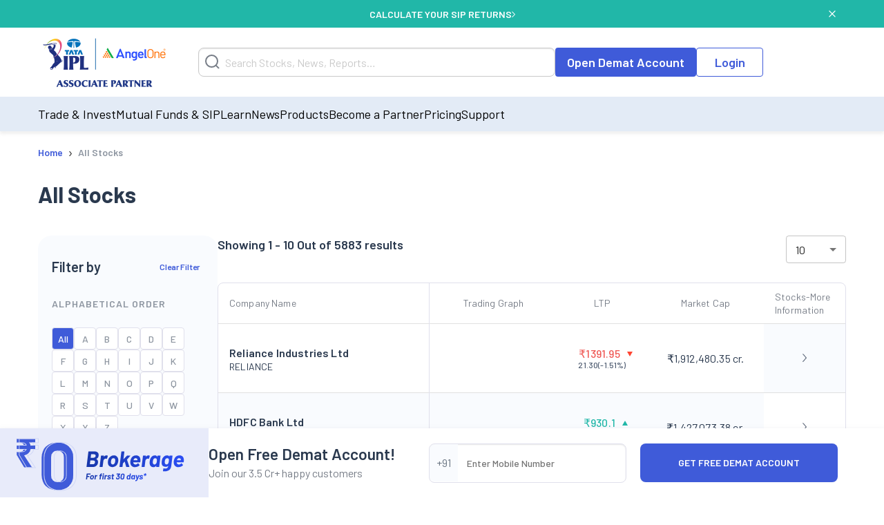

--- FILE ---
content_type: text/html; charset=utf-8
request_url: https://www.angelone.in/stocks
body_size: 15606
content:
<!DOCTYPE html><html lang="en"><head><meta charSet="utf-8"/><meta name="viewport" content="width=device-width, initial-scale=1"/><link rel="preload" href="https://www.angelone.in/_next/static/media/47cbc4e2adbc5db9-s.p.woff2" as="font" crossorigin="" type="font/woff2"/><link rel="preload" href="https://www.angelone.in/_next/static/media/60c9b95e8d9e49be-s.p.woff2" as="font" crossorigin="" type="font/woff2"/><link rel="preload" href="https://www.angelone.in/_next/static/media/61d96c4884191721-s.p.woff2" as="font" crossorigin="" type="font/woff2"/><link rel="preload" href="https://www.angelone.in/_next/static/media/6ad0344ed98ac2e9-s.p.woff2" as="font" crossorigin="" type="font/woff2"/><link rel="preload" href="https://www.angelone.in/_next/static/media/b0bb26939bb40fdb-s.p.woff2" as="font" crossorigin="" type="font/woff2"/><link rel="preload" as="image" href="https://w3assets.angelone.in/wp-content/uploads/1764336177483-zero_brokerage.png"/><link rel="preload" as="image" href="https://w3assets.angelone.in/wp-content/uploads/2022/08/Vector-2.svg"/><link rel="preload" as="image" href="https://w3assets.angelone.in/wp-content/uploads/2022/08/Vector-1.svg"/><link rel="preload" as="image" href="https://w3assets.angelone.in/wp-content/uploads/2024/04/IPL_COMPOSITE-LOGO_ANGELONE_HORIZONTAL_WHITE_VERSION-192x100-1.png"/><link rel="stylesheet" href="https://www.angelone.in/_next/static/css/4e0cc0316170221f.css" data-precedence="next"/><link rel="stylesheet" href="https://www.angelone.in/_next/static/css/0c24eb476e62b0e9.css" data-precedence="next"/><link rel="stylesheet" href="https://www.angelone.in/_next/static/css/117a6e6be7a9c4c8.css" data-precedence="next"/><link rel="preload" as="script" fetchPriority="low" href="https://www.angelone.in/_next/static/chunks/webpack-48c703e93342b476.js"/><script src="https://www.angelone.in/_next/static/chunks/fd9d1056-36bf9a5f59d1fb21.js" async="" type="e2d24fc60c115b6afa1c2aa7-text/javascript"></script><script src="https://www.angelone.in/_next/static/chunks/4938-15ed24fb3bece71a.js" async="" type="e2d24fc60c115b6afa1c2aa7-text/javascript"></script><script src="https://www.angelone.in/_next/static/chunks/main-app-2f3800c6e4826db2.js" async="" type="e2d24fc60c115b6afa1c2aa7-text/javascript"></script><script src="https://www.angelone.in/_next/static/chunks/app/layout-388fbe6e06a6e6dc.js" async="" type="e2d24fc60c115b6afa1c2aa7-text/javascript"></script><script src="https://www.angelone.in/_next/static/chunks/3430-362f639e91d56c64.js" async="" type="e2d24fc60c115b6afa1c2aa7-text/javascript"></script><script src="https://www.angelone.in/_next/static/chunks/1749-f7981794397a08b4.js" async="" type="e2d24fc60c115b6afa1c2aa7-text/javascript"></script><script src="https://www.angelone.in/_next/static/chunks/93-64aae584403e8ad0.js" async="" type="e2d24fc60c115b6afa1c2aa7-text/javascript"></script><script src="https://www.angelone.in/_next/static/chunks/9298-f81e4b767b6fc52e.js" async="" type="e2d24fc60c115b6afa1c2aa7-text/javascript"></script><script src="https://www.angelone.in/_next/static/chunks/9686-b9cc61141e5c41bd.js" async="" type="e2d24fc60c115b6afa1c2aa7-text/javascript"></script><script src="https://www.angelone.in/_next/static/chunks/3046-67d328eabba179e5.js" async="" type="e2d24fc60c115b6afa1c2aa7-text/javascript"></script><script src="https://www.angelone.in/_next/static/chunks/5935-86a8a9aec06b4b8d.js" async="" type="e2d24fc60c115b6afa1c2aa7-text/javascript"></script><script src="https://www.angelone.in/_next/static/chunks/6970-be9b77bca9065d9f.js" async="" type="e2d24fc60c115b6afa1c2aa7-text/javascript"></script><script src="https://www.angelone.in/_next/static/chunks/8692-062be3401f611382.js" async="" type="e2d24fc60c115b6afa1c2aa7-text/javascript"></script><script src="https://www.angelone.in/_next/static/chunks/859-d9a34d87dc50f639.js" async="" type="e2d24fc60c115b6afa1c2aa7-text/javascript"></script><script src="https://www.angelone.in/_next/static/chunks/9577-b8ac1185d62ee6b2.js" async="" type="e2d24fc60c115b6afa1c2aa7-text/javascript"></script><script src="https://www.angelone.in/_next/static/chunks/app/(sem)/layout-bcacea46ad514d34.js" async="" type="e2d24fc60c115b6afa1c2aa7-text/javascript"></script><script src="https://www.angelone.in/_next/static/chunks/3589-aa355eeefaa84299.js" async="" type="e2d24fc60c115b6afa1c2aa7-text/javascript"></script><script src="https://www.angelone.in/_next/static/chunks/8398-afe9563572193fd2.js" async="" type="e2d24fc60c115b6afa1c2aa7-text/javascript"></script><script src="https://www.angelone.in/_next/static/chunks/app/(zeocommission)/layout-bb2ba99f75a562a2.js" async="" type="e2d24fc60c115b6afa1c2aa7-text/javascript"></script><script src="https://www.angelone.in/_next/static/chunks/910-594efb1cda70c795.js" async="" type="e2d24fc60c115b6afa1c2aa7-text/javascript"></script><script src="https://www.angelone.in/_next/static/chunks/2227-d1c11e32064b14a3.js" async="" type="e2d24fc60c115b6afa1c2aa7-text/javascript"></script><script src="https://www.angelone.in/_next/static/chunks/9200-dd4bd750de2e676e.js" async="" type="e2d24fc60c115b6afa1c2aa7-text/javascript"></script><script src="https://www.angelone.in/_next/static/chunks/3501-3e90242089ac6712.js" async="" type="e2d24fc60c115b6afa1c2aa7-text/javascript"></script><script src="https://www.angelone.in/_next/static/chunks/3939-003bbecd722dca90.js" async="" type="e2d24fc60c115b6afa1c2aa7-text/javascript"></script><script src="https://www.angelone.in/_next/static/chunks/1675-a21b3c138adacf37.js" async="" type="e2d24fc60c115b6afa1c2aa7-text/javascript"></script><script src="https://www.angelone.in/_next/static/chunks/6349-24d2db182c784782.js" async="" type="e2d24fc60c115b6afa1c2aa7-text/javascript"></script><script src="https://www.angelone.in/_next/static/chunks/7682-195dae21fec204e3.js" async="" type="e2d24fc60c115b6afa1c2aa7-text/javascript"></script><script src="https://www.angelone.in/_next/static/chunks/4576-4dbc6067bc78b599.js" async="" type="e2d24fc60c115b6afa1c2aa7-text/javascript"></script><script src="https://www.angelone.in/_next/static/chunks/9205-bc9a65be5804afe5.js" async="" type="e2d24fc60c115b6afa1c2aa7-text/javascript"></script><script src="https://www.angelone.in/_next/static/chunks/5369-f7ed89ab9c9cc665.js" async="" type="e2d24fc60c115b6afa1c2aa7-text/javascript"></script><script src="https://www.angelone.in/_next/static/chunks/7248-f6124bc5ad83afea.js" async="" type="e2d24fc60c115b6afa1c2aa7-text/javascript"></script><script src="https://www.angelone.in/_next/static/chunks/4202-c62d313e49b4eec7.js" async="" type="e2d24fc60c115b6afa1c2aa7-text/javascript"></script><script src="https://www.angelone.in/_next/static/chunks/5519-7349cecd6f580b56.js" async="" type="e2d24fc60c115b6afa1c2aa7-text/javascript"></script><script src="https://www.angelone.in/_next/static/chunks/8796-ce78042786317d09.js" async="" type="e2d24fc60c115b6afa1c2aa7-text/javascript"></script><script src="https://www.angelone.in/_next/static/chunks/1-6f009d19f53442cd.js" async="" type="e2d24fc60c115b6afa1c2aa7-text/javascript"></script><script src="https://www.angelone.in/_next/static/chunks/8540-fa165e73b0b7b828.js" async="" type="e2d24fc60c115b6afa1c2aa7-text/javascript"></script><script src="https://www.angelone.in/_next/static/chunks/8842-ffb43146d0a6dbc1.js" async="" type="e2d24fc60c115b6afa1c2aa7-text/javascript"></script><script src="https://www.angelone.in/_next/static/chunks/app/(organic)/stocks/page-0015bfea8bf6e0ab.js" async="" type="e2d24fc60c115b6afa1c2aa7-text/javascript"></script><script src="https://www.angelone.in/_next/static/chunks/app/(zeocommission)/not-found-5f5d12e1ace0dd06.js" async="" type="e2d24fc60c115b6afa1c2aa7-text/javascript"></script><link rel="preload" href="https://www.googletagmanager.com/gtm.js?id=GTM-NNZ26S" as="script"/><title>Stock Screener - Filter out Best Shares from Stock Market</title><meta name="description" content="Search &amp; Filter out the stocks from the list of 5000+ stocks at Angel One. Check out our free online Stock Screener that simplifies your stock research process."/><meta name="publisher" content="AngelOne.in"/><link rel="bookmarks" href="https://www.angelone.in/stocks"/><link rel="canonical" href="https://www.angelone.in/stocks"/><meta name="ahrefs-site-verification" content="2b2c431ddf2a10353c7d04c0870f5ff9f35e27ad65768be4344e45cd8a545799"/><meta name="facebook-domain-verification" content="h0t8k8ds469htd77hc9xiqpqcenadp"/><meta name="msvalidate.01" content="331FFC16A51363228EFAD3395D020AA6"/><meta property="og:title" content="Stock Screener - Filter out Best Shares from Stock Market"/><meta property="og:description" content="Search &amp; Filter out the stocks from the list of 5000+ stocks at Angel One. Check out our free online Stock Screener that simplifies your stock research process."/><meta property="og:url" content="https://www.angelone.in/stocks"/><meta property="og:site_name" content="Angelone"/><meta property="og:locale" content="en_US"/><meta property="og:image" content="https://w3assets.angelone.in/wp-content/uploads/2023/08/Logo.png"/><meta property="og:image:width" content="301"/><meta property="og:image:height" content="300"/><meta property="og:image:alt" content="Stock Screener - Filter out Best Shares from Stock Market"/><meta property="og:type" content="website"/><meta name="twitter:card" content="summary_large_image"/><meta name="twitter:creator" content="AngelOne.in"/><meta name="twitter:title" content="Stock Screener - Filter out Best Shares from Stock Market"/><meta name="twitter:description" content="Search &amp; Filter out the stocks from the list of 5000+ stocks at Angel One. Check out our free online Stock Screener that simplifies your stock research process."/><meta name="twitter:image" content="https://w3assets.angelone.in/wp-content/uploads/2023/08/Logo.png"/><link rel="icon" href="/favicon.ico" type="image/x-icon" sizes="16x16"/><meta name="next-size-adjust"/><script src="https://www.angelone.in/_next/static/chunks/polyfills-c67a75d1b6f99dc8.js" noModule="" type="e2d24fc60c115b6afa1c2aa7-text/javascript"></script></head><body><html lang="en"><body id="modal-root" class="antialiased"><noscript><iframe src="https://www.googletagmanager.com/ns.html?id=GTM-NNZ26S" height="0" width="0" style="display:none;visibility:hidden"></iframe></noscript><style data-emotion="css-global 4wwv3r">*{font-family:'__Barlow_daff4f','__Barlow_Fallback_daff4f'!important;}</style><div style="display:flex;align-items:center;justify-content:center;width:100%;position:static;background-color:#21b7a8;text-align:center;color:#fff;height:40px;font-weight:600;font-size:14px;gap:12px"><div style="display:flex;align-items:center;justify-content:center;width:100%;gap:12px;margin:0 auto"><a href="https://www.angelone.in/calculators/sip-calculator?cta=home-banner-mf" data-gtm-dl-on="click" data-gtm-dl-en="Sticky_Header" data-gtm-dl-ec="Sticky Header" data-gtm-dl-ea="Apply Now Click" data-gtm-dl-el="Calculate your SIP Returns" style="color:#fff;font-weight:600;display:flex;align-items:center;gap:7px;text-transform:uppercase;text-decoration:none">CALCULATE YOUR SIP RETURNS<img alt="" loading="eager" width="5" height="11" decoding="async" data-nimg="1" style="color:transparent" src="https://w3assets.angelone.in/wp-content/uploads/2022/08/Vector-2.svg"/></a></div><button class="close" data-gtm-dl-on="click" data-gtm-dl-en="Sticky_Header" data-gtm-dl-ec="Sticky Header" data-gtm-dl-ea="Close" data-gtm-dl-el="Calculate your SIP Returns" style="position:absolute;right:5%;top:14px;cursor:pointer;background:none;border:none"><img alt="close" loading="eager" width="10" height="10" decoding="async" data-nimg="1" style="color:transparent" src="https://w3assets.angelone.in/wp-content/uploads/2022/08/Vector-1.svg"/></button></div><div style="position:sticky;top:0;z-index:300;box-shadow:0 4px 4px rgba(197,197,197,.25)"><div style="background-color:#fff" class="YLe1aC" data-status="false"><div style="display:flex;align-items:center;justify-content:space-between;height:90px;gap:10px" class="container"><a href="https://www.angelone.in/" rel="home" class="yup1cd" title="Angel One - Share Market Trading"><img alt="Angel One - Share Market Trading and Stock Broking" title="Angel One - Share Market Trading" loading="eager" width="192" height="100" decoding="async" data-nimg="1" style="color:transparent" src="https://w3assets.angelone.in/wp-content/uploads/2024/04/IPL_COMPOSITE-LOGO_ANGELONE_HORIZONTAL_WHITE_VERSION-192x100-1.png"/></a><div class="_1_3eBb"><form class="CLmWEc"><svg class="K6g__Q undefined" width="21" height="21" viewBox="0 0 21 21" fill="none" xmlns="https://www.w3.org/2000/svg"><path d="M20 20L15.514 15.506L20 20ZM18 9.5C18 11.7543 17.1045 13.9163 15.5104 15.5104C13.9163 17.1045 11.7543 18 9.5 18C7.24566 18 5.08365 17.1045 3.48959 15.5104C1.89553 13.9163 1 11.7543 1 9.5C1 7.24566 1.89553 5.08365 3.48959 3.48959C5.08365 1.89553 7.24566 1 9.5 1C11.7543 1 13.9163 1.89553 15.5104 3.48959C17.1045 5.08365 18 7.24566 18 9.5V9.5Z" stroke="#777D87" stroke-width="2" stroke-linecap="round"></path></svg></form></div><div style="display:flex;gap:20px"><a href="https://www.angelone.in/open-demat-account" class=" _9y6k5n OUT3ET">Open Demat Account</a><a href="https://www.angelone.in/trade?_gl=1*3sf7bj*_ga*MTI5Mzg3NDgyNy4xNjQ5NjU2NDEx*_ga_CDX93S7LDP*MTY1ODgxMDk2MS4zMzguMS4xNjU4ODExMzkwLjQz" class="dmLT9i _9y6k5n vXjoMZ">Login</a></div><div class="ZKlfPZ"></div><div style="display:flex;gap:10px;align-items:center;flex-shrink:0" class="_6JPRmQ"><button style="padding:0" aria-label="Search" id="searchIcon" type="submit"><svg class="undefined undefined" width="21" height="21" viewBox="0 0 21 21" fill="none" xmlns="https://www.w3.org/2000/svg"><path d="M20 20L15.514 15.506L20 20ZM18 9.5C18 11.7543 17.1045 13.9163 15.5104 15.5104C13.9163 17.1045 11.7543 18 9.5 18C7.24566 18 5.08365 17.1045 3.48959 15.5104C1.89553 13.9163 1 11.7543 1 9.5C1 7.24566 1.89553 5.08365 3.48959 3.48959C5.08365 1.89553 7.24566 1 9.5 1C11.7543 1 13.9163 1.89553 15.5104 3.48959C17.1045 5.08365 18 7.24566 18 9.5V9.5Z" stroke="#777D87" stroke-width="2" stroke-linecap="round"></path></svg></button><button style="padding:0" type="button" id="hmenu" aria-label="Hamburger Menu"><div class="fiDyxS "><span class="line"></span><span class="line"></span><span class="line"></span></div></button></div></div></div><div style="opacity:1"><div style="display:none" class="_Wsn9n "><div class="fxkElU"><a href="https://trade.angelone.in/" class=" _9y6k5n OUT3ET ToIqBs">Open Demat Account</a><a href="https://trade.angelone.in/" class=" _9y6k5n vXjoMZ ToIqBs">Login</a></div><ul class="cRa2KD container" role="menu"><li class="" data-has-children="true"><a href="#">Trade &amp; Invest</a><div class="nmj7In ns5eBo"><ul role="menu" class="_4BuNMx "><li><a href="https://www.angelone.in/stocks">Stocks</a></li><li><a href="https://www.angelone.in/indices">Indices</a></li><li><a href="https://www.angelone.in/upcoming-ipo">Upcoming IPO</a></li><li><a href="https://www.angelone.in/commodity">Commodity</a></li><li><a href="https://www.angelone.in/futures-and-options">F&amp;O</a></li><li><a href="https://www.angelone.in/etf">ETF</a></li><li><a href="https://www.angelone.in/margin-trading-facility">MTF</a></li></ul></div><img alt="" loading="lazy" width="14" height="8" decoding="async" data-nimg="1" class="U1fU4K" style="color:transparent" src="https://w3assets.angelone.in/wp-content/uploads/2022/08/Vector.svg"/></li><li class="" data-has-children="true"><a href="#">Mutual Funds &amp; SIP</a><div class="nmj7In ns5eBo"><ul role="menu" class="_4BuNMx "><li><a href="https://www.angelone.in/calculators/sip-calculator">SIP Calculator</a></li><li><a href="https://www.angelone.in/mutual-funds">Mutual Funds</a></li><li><a href="https://www.angelone.in/mutual-funds/amc">AMCs</a></li><li><a href="https://www.angelone.in/mutual-funds/new-fund-offers">NFO</a></li><li><a href="https://www.angelone.in/mutual-funds/category">Types of Mutual Fund</a></li><li><a href="https://www.angelone.in/mutual-funds/fund-screener">Mutual Fund Screener</a></li></ul></div><img alt="" loading="lazy" width="14" height="8" decoding="async" data-nimg="1" class="U1fU4K" style="color:transparent" src="https://w3assets.angelone.in/wp-content/uploads/2022/08/Vector.svg"/></li><li class="" data-has-children="true"><a href="#">Learn</a><div class="nmj7In ns5eBo"><ul role="menu" class="_4BuNMx "><li><a href="https://www.angelone.in/knowledge-center">Knowledge Center</a></li><li><a href="https://smartmoney.angelone.in">Smart Money</a></li><li><a href="https://www.angelone.in/live-blog">Live Blog</a></li><li><a href="https://www.angelone.in/finance-wiki/">Finance Wiki</a></li></ul></div><img alt="" loading="lazy" width="14" height="8" decoding="async" data-nimg="1" class="U1fU4K" style="color:transparent" src="https://w3assets.angelone.in/wp-content/uploads/2022/08/Vector.svg"/></li><li class="" data-has-children="true"><a href="#">News</a><div class="nmj7In ns5eBo"><ul role="menu" class="_4BuNMx "><li><a href="https://www.angelone.in/news">Stock Market News</a></li><li><a href="https://www.angelone.in/news/market-updates">Market Updates</a></li><li><a href="https://www.angelone.in/news/personal-finance">Personal Finance</a></li><li><a href="https://www.angelone.in/news/mutual-funds">Mutual Funds</a></li><li><a href="https://www.angelone.in/news/ipos">IPO</a></li></ul></div><img alt="" loading="lazy" width="14" height="8" decoding="async" data-nimg="1" class="U1fU4K" style="color:transparent" src="https://w3assets.angelone.in/wp-content/uploads/2022/08/Vector.svg"/></li><li class="" data-has-children="true"><a href="#">Products</a><div class="nmj7In ns5eBo"><ul role="menu" class="_4BuNMx "><li><a href="https://www.angelone.in/share-market-app">Angel One Super App</a></li><li><a href="https://www.angelone.in/trade-platform">Angel One Trade</a></li><li><a href="https://www.angelone.in/calculators">Calculators</a></li><li><a href="https://smartapi.angelbroking.com/">Smart API</a></li><li><a target="_blank" rel="nofollow" href="https://www.ionic.in/">Wealth Management</a></li></ul></div><img alt="" loading="lazy" width="14" height="8" decoding="async" data-nimg="1" class="U1fU4K" style="color:transparent" src="https://w3assets.angelone.in/wp-content/uploads/2022/08/Vector.svg"/></li><li class="" data-has-children="true"><a href="#">Become a Partner</a><div class="nmj7In ns5eBo"><ul role="menu" class="_4BuNMx "><li><a href="https://www.angelone.in/dra">Influencer Partner (DRA)</a></li><li><a href="https://www.angelone.in/posp-insurance">Insurance POSP</a></li><li><a href="https://www.angelone.in/authorised-person">Authorised Person</a></li><li><a href="https://www.angelone.in/mutual-fund-distributor-acquisition">Mutual Fund Distributor</a></li><li><a href="https://stockbroker.angelone.in">Authorised Person Locator</a></li></ul></div><img alt="" loading="lazy" width="14" height="8" decoding="async" data-nimg="1" class="U1fU4K" style="color:transparent" src="https://w3assets.angelone.in/wp-content/uploads/2022/08/Vector.svg"/></li><li class="" data-has-children="true"><a href="https://www.angelone.in/exchange-transaction-charges">Pricing</a><div class="nmj7In ns5eBo"><ul role="menu" class="_4BuNMx "></ul></div><img alt="" loading="lazy" width="14" height="8" decoding="async" data-nimg="1" class="U1fU4K" style="color:transparent" src="https://w3assets.angelone.in/wp-content/uploads/2022/08/Vector.svg"/></li><li class="" data-has-children="true"><a href="#">Support</a><div class="nmj7In ns5eBo"><ul role="menu" class="_4BuNMx "><li><a href="https://www.angelone.in/knowledge-center/user-manual">User Manual</a></li><li><a href="https://www.angelone.in/support">Read FAQs</a></li><li><a href="https://www.angelone.in/contact-us">Contact Us</a></li></ul></div><img alt="" loading="lazy" width="14" height="8" decoding="async" data-nimg="1" class="U1fU4K" style="color:transparent" src="https://w3assets.angelone.in/wp-content/uploads/2022/08/Vector.svg"/></li></ul><div class="BlcLq_"><a href="https://angelone.onelink.me/Sm4M/6utgxo98" class=" _9y6k5n vXjoMZ ToIqBs">Download App</a></div></div></div></div><div><div class="MoH2R6"><div class="_8HzxxM"><div class="breadcrumb-container"><nav class="SRiKWB  
      " aria-label="breadcrumb"><ol style="display:inline-flex;list-style:none;justify-content:flex-start;align-items:center;padding:15px 0 0px;margin:0;text-align:left;background:transparent;font-size:13px;white-space:nowrap" itemScope="" itemType="https://schema.org/BreadcrumbList"><li class="" itemProp="itemListElement" itemScope="" itemType="https://schema.org/ListItem" style="display:flex;margin-bottom:5px;align-items:center"><a href="/" itemProp="item"><span itemProp="name">Home</span></a><meta itemProp="position" content="1"/><span class="_1EWN8L">›</span></li><li class=" active" itemProp="itemListElement" itemScope="" itemType="https://schema.org/ListItem" style="display:flex;margin-bottom:5px;align-items:center"><a href="https://www.angelone.in/stocks" itemProp="item"><span itemProp="name">All Stocks</span></a><meta itemProp="position" content="2"/></li></ol></nav></div></div></div><div class="a65plw"><div><h1 class="__kT1M">All Stocks</h1><div class="zItUt4"><div class="cKFm7O"><div class="Sx2JHZ"><div class="U0ylIW"><h2>Filter by</h2><button class="MfWdLH" tabindex="0">Clear Filter</button></div><div><h2 class="lX35fU">ALPHABETICAL ORDER</h2><div style="display:flex;flex-direction:row;flex-wrap:wrap;gap:8px;margin-bottom:28px"><div><style data-emotion="css qe6ok8 animation-c7515d">.css-qe6ok8{display:block;background-color:rgba(0, 0, 0, 0.11);height:1.2em;border-radius:4px;-webkit-animation:animation-c7515d 2s ease-in-out 0.5s infinite;animation:animation-c7515d 2s ease-in-out 0.5s infinite;}@-webkit-keyframes animation-c7515d{0%{opacity:1;}50%{opacity:0.4;}100%{opacity:1;}}@keyframes animation-c7515d{0%{opacity:1;}50%{opacity:0.4;}100%{opacity:1;}}</style><span class="MuiSkeleton-root MuiSkeleton-rounded MuiSkeleton-pulse css-qe6ok8" style="width:32px;height:32px"></span></div><div><style data-emotion="css qe6ok8 animation-c7515d">.css-qe6ok8{display:block;background-color:rgba(0, 0, 0, 0.11);height:1.2em;border-radius:4px;-webkit-animation:animation-c7515d 2s ease-in-out 0.5s infinite;animation:animation-c7515d 2s ease-in-out 0.5s infinite;}@-webkit-keyframes animation-c7515d{0%{opacity:1;}50%{opacity:0.4;}100%{opacity:1;}}@keyframes animation-c7515d{0%{opacity:1;}50%{opacity:0.4;}100%{opacity:1;}}</style><span class="MuiSkeleton-root MuiSkeleton-rounded MuiSkeleton-pulse css-qe6ok8" style="width:32px;height:32px"></span></div><div><style data-emotion="css qe6ok8 animation-c7515d">.css-qe6ok8{display:block;background-color:rgba(0, 0, 0, 0.11);height:1.2em;border-radius:4px;-webkit-animation:animation-c7515d 2s ease-in-out 0.5s infinite;animation:animation-c7515d 2s ease-in-out 0.5s infinite;}@-webkit-keyframes animation-c7515d{0%{opacity:1;}50%{opacity:0.4;}100%{opacity:1;}}@keyframes animation-c7515d{0%{opacity:1;}50%{opacity:0.4;}100%{opacity:1;}}</style><span class="MuiSkeleton-root MuiSkeleton-rounded MuiSkeleton-pulse css-qe6ok8" style="width:32px;height:32px"></span></div><div><style data-emotion="css qe6ok8 animation-c7515d">.css-qe6ok8{display:block;background-color:rgba(0, 0, 0, 0.11);height:1.2em;border-radius:4px;-webkit-animation:animation-c7515d 2s ease-in-out 0.5s infinite;animation:animation-c7515d 2s ease-in-out 0.5s infinite;}@-webkit-keyframes animation-c7515d{0%{opacity:1;}50%{opacity:0.4;}100%{opacity:1;}}@keyframes animation-c7515d{0%{opacity:1;}50%{opacity:0.4;}100%{opacity:1;}}</style><span class="MuiSkeleton-root MuiSkeleton-rounded MuiSkeleton-pulse css-qe6ok8" style="width:32px;height:32px"></span></div><div><style data-emotion="css qe6ok8 animation-c7515d">.css-qe6ok8{display:block;background-color:rgba(0, 0, 0, 0.11);height:1.2em;border-radius:4px;-webkit-animation:animation-c7515d 2s ease-in-out 0.5s infinite;animation:animation-c7515d 2s ease-in-out 0.5s infinite;}@-webkit-keyframes animation-c7515d{0%{opacity:1;}50%{opacity:0.4;}100%{opacity:1;}}@keyframes animation-c7515d{0%{opacity:1;}50%{opacity:0.4;}100%{opacity:1;}}</style><span class="MuiSkeleton-root MuiSkeleton-rounded MuiSkeleton-pulse css-qe6ok8" style="width:32px;height:32px"></span></div><div><style data-emotion="css qe6ok8 animation-c7515d">.css-qe6ok8{display:block;background-color:rgba(0, 0, 0, 0.11);height:1.2em;border-radius:4px;-webkit-animation:animation-c7515d 2s ease-in-out 0.5s infinite;animation:animation-c7515d 2s ease-in-out 0.5s infinite;}@-webkit-keyframes animation-c7515d{0%{opacity:1;}50%{opacity:0.4;}100%{opacity:1;}}@keyframes animation-c7515d{0%{opacity:1;}50%{opacity:0.4;}100%{opacity:1;}}</style><span class="MuiSkeleton-root MuiSkeleton-rounded MuiSkeleton-pulse css-qe6ok8" style="width:32px;height:32px"></span></div><div><style data-emotion="css qe6ok8 animation-c7515d">.css-qe6ok8{display:block;background-color:rgba(0, 0, 0, 0.11);height:1.2em;border-radius:4px;-webkit-animation:animation-c7515d 2s ease-in-out 0.5s infinite;animation:animation-c7515d 2s ease-in-out 0.5s infinite;}@-webkit-keyframes animation-c7515d{0%{opacity:1;}50%{opacity:0.4;}100%{opacity:1;}}@keyframes animation-c7515d{0%{opacity:1;}50%{opacity:0.4;}100%{opacity:1;}}</style><span class="MuiSkeleton-root MuiSkeleton-rounded MuiSkeleton-pulse css-qe6ok8" style="width:32px;height:32px"></span></div><div><style data-emotion="css qe6ok8 animation-c7515d">.css-qe6ok8{display:block;background-color:rgba(0, 0, 0, 0.11);height:1.2em;border-radius:4px;-webkit-animation:animation-c7515d 2s ease-in-out 0.5s infinite;animation:animation-c7515d 2s ease-in-out 0.5s infinite;}@-webkit-keyframes animation-c7515d{0%{opacity:1;}50%{opacity:0.4;}100%{opacity:1;}}@keyframes animation-c7515d{0%{opacity:1;}50%{opacity:0.4;}100%{opacity:1;}}</style><span class="MuiSkeleton-root MuiSkeleton-rounded MuiSkeleton-pulse css-qe6ok8" style="width:32px;height:32px"></span></div><div><style data-emotion="css qe6ok8 animation-c7515d">.css-qe6ok8{display:block;background-color:rgba(0, 0, 0, 0.11);height:1.2em;border-radius:4px;-webkit-animation:animation-c7515d 2s ease-in-out 0.5s infinite;animation:animation-c7515d 2s ease-in-out 0.5s infinite;}@-webkit-keyframes animation-c7515d{0%{opacity:1;}50%{opacity:0.4;}100%{opacity:1;}}@keyframes animation-c7515d{0%{opacity:1;}50%{opacity:0.4;}100%{opacity:1;}}</style><span class="MuiSkeleton-root MuiSkeleton-rounded MuiSkeleton-pulse css-qe6ok8" style="width:32px;height:32px"></span></div><div><style data-emotion="css qe6ok8 animation-c7515d">.css-qe6ok8{display:block;background-color:rgba(0, 0, 0, 0.11);height:1.2em;border-radius:4px;-webkit-animation:animation-c7515d 2s ease-in-out 0.5s infinite;animation:animation-c7515d 2s ease-in-out 0.5s infinite;}@-webkit-keyframes animation-c7515d{0%{opacity:1;}50%{opacity:0.4;}100%{opacity:1;}}@keyframes animation-c7515d{0%{opacity:1;}50%{opacity:0.4;}100%{opacity:1;}}</style><span class="MuiSkeleton-root MuiSkeleton-rounded MuiSkeleton-pulse css-qe6ok8" style="width:32px;height:32px"></span></div><div><style data-emotion="css qe6ok8 animation-c7515d">.css-qe6ok8{display:block;background-color:rgba(0, 0, 0, 0.11);height:1.2em;border-radius:4px;-webkit-animation:animation-c7515d 2s ease-in-out 0.5s infinite;animation:animation-c7515d 2s ease-in-out 0.5s infinite;}@-webkit-keyframes animation-c7515d{0%{opacity:1;}50%{opacity:0.4;}100%{opacity:1;}}@keyframes animation-c7515d{0%{opacity:1;}50%{opacity:0.4;}100%{opacity:1;}}</style><span class="MuiSkeleton-root MuiSkeleton-rounded MuiSkeleton-pulse css-qe6ok8" style="width:32px;height:32px"></span></div><div><style data-emotion="css qe6ok8 animation-c7515d">.css-qe6ok8{display:block;background-color:rgba(0, 0, 0, 0.11);height:1.2em;border-radius:4px;-webkit-animation:animation-c7515d 2s ease-in-out 0.5s infinite;animation:animation-c7515d 2s ease-in-out 0.5s infinite;}@-webkit-keyframes animation-c7515d{0%{opacity:1;}50%{opacity:0.4;}100%{opacity:1;}}@keyframes animation-c7515d{0%{opacity:1;}50%{opacity:0.4;}100%{opacity:1;}}</style><span class="MuiSkeleton-root MuiSkeleton-rounded MuiSkeleton-pulse css-qe6ok8" style="width:32px;height:32px"></span></div><div><style data-emotion="css qe6ok8 animation-c7515d">.css-qe6ok8{display:block;background-color:rgba(0, 0, 0, 0.11);height:1.2em;border-radius:4px;-webkit-animation:animation-c7515d 2s ease-in-out 0.5s infinite;animation:animation-c7515d 2s ease-in-out 0.5s infinite;}@-webkit-keyframes animation-c7515d{0%{opacity:1;}50%{opacity:0.4;}100%{opacity:1;}}@keyframes animation-c7515d{0%{opacity:1;}50%{opacity:0.4;}100%{opacity:1;}}</style><span class="MuiSkeleton-root MuiSkeleton-rounded MuiSkeleton-pulse css-qe6ok8" style="width:32px;height:32px"></span></div><div><style data-emotion="css qe6ok8 animation-c7515d">.css-qe6ok8{display:block;background-color:rgba(0, 0, 0, 0.11);height:1.2em;border-radius:4px;-webkit-animation:animation-c7515d 2s ease-in-out 0.5s infinite;animation:animation-c7515d 2s ease-in-out 0.5s infinite;}@-webkit-keyframes animation-c7515d{0%{opacity:1;}50%{opacity:0.4;}100%{opacity:1;}}@keyframes animation-c7515d{0%{opacity:1;}50%{opacity:0.4;}100%{opacity:1;}}</style><span class="MuiSkeleton-root MuiSkeleton-rounded MuiSkeleton-pulse css-qe6ok8" style="width:32px;height:32px"></span></div><div><style data-emotion="css qe6ok8 animation-c7515d">.css-qe6ok8{display:block;background-color:rgba(0, 0, 0, 0.11);height:1.2em;border-radius:4px;-webkit-animation:animation-c7515d 2s ease-in-out 0.5s infinite;animation:animation-c7515d 2s ease-in-out 0.5s infinite;}@-webkit-keyframes animation-c7515d{0%{opacity:1;}50%{opacity:0.4;}100%{opacity:1;}}@keyframes animation-c7515d{0%{opacity:1;}50%{opacity:0.4;}100%{opacity:1;}}</style><span class="MuiSkeleton-root MuiSkeleton-rounded MuiSkeleton-pulse css-qe6ok8" style="width:32px;height:32px"></span></div><div><style data-emotion="css qe6ok8 animation-c7515d">.css-qe6ok8{display:block;background-color:rgba(0, 0, 0, 0.11);height:1.2em;border-radius:4px;-webkit-animation:animation-c7515d 2s ease-in-out 0.5s infinite;animation:animation-c7515d 2s ease-in-out 0.5s infinite;}@-webkit-keyframes animation-c7515d{0%{opacity:1;}50%{opacity:0.4;}100%{opacity:1;}}@keyframes animation-c7515d{0%{opacity:1;}50%{opacity:0.4;}100%{opacity:1;}}</style><span class="MuiSkeleton-root MuiSkeleton-rounded MuiSkeleton-pulse css-qe6ok8" style="width:32px;height:32px"></span></div><div><style data-emotion="css qe6ok8 animation-c7515d">.css-qe6ok8{display:block;background-color:rgba(0, 0, 0, 0.11);height:1.2em;border-radius:4px;-webkit-animation:animation-c7515d 2s ease-in-out 0.5s infinite;animation:animation-c7515d 2s ease-in-out 0.5s infinite;}@-webkit-keyframes animation-c7515d{0%{opacity:1;}50%{opacity:0.4;}100%{opacity:1;}}@keyframes animation-c7515d{0%{opacity:1;}50%{opacity:0.4;}100%{opacity:1;}}</style><span class="MuiSkeleton-root MuiSkeleton-rounded MuiSkeleton-pulse css-qe6ok8" style="width:32px;height:32px"></span></div><div><style data-emotion="css qe6ok8 animation-c7515d">.css-qe6ok8{display:block;background-color:rgba(0, 0, 0, 0.11);height:1.2em;border-radius:4px;-webkit-animation:animation-c7515d 2s ease-in-out 0.5s infinite;animation:animation-c7515d 2s ease-in-out 0.5s infinite;}@-webkit-keyframes animation-c7515d{0%{opacity:1;}50%{opacity:0.4;}100%{opacity:1;}}@keyframes animation-c7515d{0%{opacity:1;}50%{opacity:0.4;}100%{opacity:1;}}</style><span class="MuiSkeleton-root MuiSkeleton-rounded MuiSkeleton-pulse css-qe6ok8" style="width:32px;height:32px"></span></div><div><style data-emotion="css qe6ok8 animation-c7515d">.css-qe6ok8{display:block;background-color:rgba(0, 0, 0, 0.11);height:1.2em;border-radius:4px;-webkit-animation:animation-c7515d 2s ease-in-out 0.5s infinite;animation:animation-c7515d 2s ease-in-out 0.5s infinite;}@-webkit-keyframes animation-c7515d{0%{opacity:1;}50%{opacity:0.4;}100%{opacity:1;}}@keyframes animation-c7515d{0%{opacity:1;}50%{opacity:0.4;}100%{opacity:1;}}</style><span class="MuiSkeleton-root MuiSkeleton-rounded MuiSkeleton-pulse css-qe6ok8" style="width:32px;height:32px"></span></div><div><style data-emotion="css qe6ok8 animation-c7515d">.css-qe6ok8{display:block;background-color:rgba(0, 0, 0, 0.11);height:1.2em;border-radius:4px;-webkit-animation:animation-c7515d 2s ease-in-out 0.5s infinite;animation:animation-c7515d 2s ease-in-out 0.5s infinite;}@-webkit-keyframes animation-c7515d{0%{opacity:1;}50%{opacity:0.4;}100%{opacity:1;}}@keyframes animation-c7515d{0%{opacity:1;}50%{opacity:0.4;}100%{opacity:1;}}</style><span class="MuiSkeleton-root MuiSkeleton-rounded MuiSkeleton-pulse css-qe6ok8" style="width:32px;height:32px"></span></div><div><style data-emotion="css qe6ok8 animation-c7515d">.css-qe6ok8{display:block;background-color:rgba(0, 0, 0, 0.11);height:1.2em;border-radius:4px;-webkit-animation:animation-c7515d 2s ease-in-out 0.5s infinite;animation:animation-c7515d 2s ease-in-out 0.5s infinite;}@-webkit-keyframes animation-c7515d{0%{opacity:1;}50%{opacity:0.4;}100%{opacity:1;}}@keyframes animation-c7515d{0%{opacity:1;}50%{opacity:0.4;}100%{opacity:1;}}</style><span class="MuiSkeleton-root MuiSkeleton-rounded MuiSkeleton-pulse css-qe6ok8" style="width:32px;height:32px"></span></div><div><style data-emotion="css qe6ok8 animation-c7515d">.css-qe6ok8{display:block;background-color:rgba(0, 0, 0, 0.11);height:1.2em;border-radius:4px;-webkit-animation:animation-c7515d 2s ease-in-out 0.5s infinite;animation:animation-c7515d 2s ease-in-out 0.5s infinite;}@-webkit-keyframes animation-c7515d{0%{opacity:1;}50%{opacity:0.4;}100%{opacity:1;}}@keyframes animation-c7515d{0%{opacity:1;}50%{opacity:0.4;}100%{opacity:1;}}</style><span class="MuiSkeleton-root MuiSkeleton-rounded MuiSkeleton-pulse css-qe6ok8" style="width:32px;height:32px"></span></div><div><style data-emotion="css qe6ok8 animation-c7515d">.css-qe6ok8{display:block;background-color:rgba(0, 0, 0, 0.11);height:1.2em;border-radius:4px;-webkit-animation:animation-c7515d 2s ease-in-out 0.5s infinite;animation:animation-c7515d 2s ease-in-out 0.5s infinite;}@-webkit-keyframes animation-c7515d{0%{opacity:1;}50%{opacity:0.4;}100%{opacity:1;}}@keyframes animation-c7515d{0%{opacity:1;}50%{opacity:0.4;}100%{opacity:1;}}</style><span class="MuiSkeleton-root MuiSkeleton-rounded MuiSkeleton-pulse css-qe6ok8" style="width:32px;height:32px"></span></div><div><style data-emotion="css qe6ok8 animation-c7515d">.css-qe6ok8{display:block;background-color:rgba(0, 0, 0, 0.11);height:1.2em;border-radius:4px;-webkit-animation:animation-c7515d 2s ease-in-out 0.5s infinite;animation:animation-c7515d 2s ease-in-out 0.5s infinite;}@-webkit-keyframes animation-c7515d{0%{opacity:1;}50%{opacity:0.4;}100%{opacity:1;}}@keyframes animation-c7515d{0%{opacity:1;}50%{opacity:0.4;}100%{opacity:1;}}</style><span class="MuiSkeleton-root MuiSkeleton-rounded MuiSkeleton-pulse css-qe6ok8" style="width:32px;height:32px"></span></div><div><style data-emotion="css qe6ok8 animation-c7515d">.css-qe6ok8{display:block;background-color:rgba(0, 0, 0, 0.11);height:1.2em;border-radius:4px;-webkit-animation:animation-c7515d 2s ease-in-out 0.5s infinite;animation:animation-c7515d 2s ease-in-out 0.5s infinite;}@-webkit-keyframes animation-c7515d{0%{opacity:1;}50%{opacity:0.4;}100%{opacity:1;}}@keyframes animation-c7515d{0%{opacity:1;}50%{opacity:0.4;}100%{opacity:1;}}</style><span class="MuiSkeleton-root MuiSkeleton-rounded MuiSkeleton-pulse css-qe6ok8" style="width:32px;height:32px"></span></div><div><style data-emotion="css qe6ok8 animation-c7515d">.css-qe6ok8{display:block;background-color:rgba(0, 0, 0, 0.11);height:1.2em;border-radius:4px;-webkit-animation:animation-c7515d 2s ease-in-out 0.5s infinite;animation:animation-c7515d 2s ease-in-out 0.5s infinite;}@-webkit-keyframes animation-c7515d{0%{opacity:1;}50%{opacity:0.4;}100%{opacity:1;}}@keyframes animation-c7515d{0%{opacity:1;}50%{opacity:0.4;}100%{opacity:1;}}</style><span class="MuiSkeleton-root MuiSkeleton-rounded MuiSkeleton-pulse css-qe6ok8" style="width:32px;height:32px"></span></div></div></div><div> <h2 class="lX35fU">STOCK UNIVERSE</h2><div style="display:flex;flex-direction:column;gap:20px;margin-bottom:28px"><div><style data-emotion="css 1tgsk0c animation-c7515d">.css-1tgsk0c{display:block;background-color:rgba(0, 0, 0, 0.11);height:auto;margin-top:0;margin-bottom:0;transform-origin:0 55%;-webkit-transform:scale(1, 0.60);-moz-transform:scale(1, 0.60);-ms-transform:scale(1, 0.60);transform:scale(1, 0.60);border-radius:4px/6.7px;-webkit-animation:animation-c7515d 2s ease-in-out 0.5s infinite;animation:animation-c7515d 2s ease-in-out 0.5s infinite;}.css-1tgsk0c:empty:before{content:"\00a0";}@-webkit-keyframes animation-c7515d{0%{opacity:1;}50%{opacity:0.4;}100%{opacity:1;}}@keyframes animation-c7515d{0%{opacity:1;}50%{opacity:0.4;}100%{opacity:1;}}</style><span class="MuiSkeleton-root MuiSkeleton-text MuiSkeleton-pulse css-1tgsk0c" style="width:100%;height:100%"></span></div><div><style data-emotion="css 1tgsk0c animation-c7515d">.css-1tgsk0c{display:block;background-color:rgba(0, 0, 0, 0.11);height:auto;margin-top:0;margin-bottom:0;transform-origin:0 55%;-webkit-transform:scale(1, 0.60);-moz-transform:scale(1, 0.60);-ms-transform:scale(1, 0.60);transform:scale(1, 0.60);border-radius:4px/6.7px;-webkit-animation:animation-c7515d 2s ease-in-out 0.5s infinite;animation:animation-c7515d 2s ease-in-out 0.5s infinite;}.css-1tgsk0c:empty:before{content:"\00a0";}@-webkit-keyframes animation-c7515d{0%{opacity:1;}50%{opacity:0.4;}100%{opacity:1;}}@keyframes animation-c7515d{0%{opacity:1;}50%{opacity:0.4;}100%{opacity:1;}}</style><span class="MuiSkeleton-root MuiSkeleton-text MuiSkeleton-pulse css-1tgsk0c" style="width:100%;height:100%"></span></div><div><style data-emotion="css 1tgsk0c animation-c7515d">.css-1tgsk0c{display:block;background-color:rgba(0, 0, 0, 0.11);height:auto;margin-top:0;margin-bottom:0;transform-origin:0 55%;-webkit-transform:scale(1, 0.60);-moz-transform:scale(1, 0.60);-ms-transform:scale(1, 0.60);transform:scale(1, 0.60);border-radius:4px/6.7px;-webkit-animation:animation-c7515d 2s ease-in-out 0.5s infinite;animation:animation-c7515d 2s ease-in-out 0.5s infinite;}.css-1tgsk0c:empty:before{content:"\00a0";}@-webkit-keyframes animation-c7515d{0%{opacity:1;}50%{opacity:0.4;}100%{opacity:1;}}@keyframes animation-c7515d{0%{opacity:1;}50%{opacity:0.4;}100%{opacity:1;}}</style><span class="MuiSkeleton-root MuiSkeleton-text MuiSkeleton-pulse css-1tgsk0c" style="width:100%;height:100%"></span></div><div><style data-emotion="css 1tgsk0c animation-c7515d">.css-1tgsk0c{display:block;background-color:rgba(0, 0, 0, 0.11);height:auto;margin-top:0;margin-bottom:0;transform-origin:0 55%;-webkit-transform:scale(1, 0.60);-moz-transform:scale(1, 0.60);-ms-transform:scale(1, 0.60);transform:scale(1, 0.60);border-radius:4px/6.7px;-webkit-animation:animation-c7515d 2s ease-in-out 0.5s infinite;animation:animation-c7515d 2s ease-in-out 0.5s infinite;}.css-1tgsk0c:empty:before{content:"\00a0";}@-webkit-keyframes animation-c7515d{0%{opacity:1;}50%{opacity:0.4;}100%{opacity:1;}}@keyframes animation-c7515d{0%{opacity:1;}50%{opacity:0.4;}100%{opacity:1;}}</style><span class="MuiSkeleton-root MuiSkeleton-text MuiSkeleton-pulse css-1tgsk0c" style="width:100%;height:100%"></span></div><div><style data-emotion="css 1tgsk0c animation-c7515d">.css-1tgsk0c{display:block;background-color:rgba(0, 0, 0, 0.11);height:auto;margin-top:0;margin-bottom:0;transform-origin:0 55%;-webkit-transform:scale(1, 0.60);-moz-transform:scale(1, 0.60);-ms-transform:scale(1, 0.60);transform:scale(1, 0.60);border-radius:4px/6.7px;-webkit-animation:animation-c7515d 2s ease-in-out 0.5s infinite;animation:animation-c7515d 2s ease-in-out 0.5s infinite;}.css-1tgsk0c:empty:before{content:"\00a0";}@-webkit-keyframes animation-c7515d{0%{opacity:1;}50%{opacity:0.4;}100%{opacity:1;}}@keyframes animation-c7515d{0%{opacity:1;}50%{opacity:0.4;}100%{opacity:1;}}</style><span class="MuiSkeleton-root MuiSkeleton-text MuiSkeleton-pulse css-1tgsk0c" style="width:100%;height:100%"></span></div><div><style data-emotion="css 1tgsk0c animation-c7515d">.css-1tgsk0c{display:block;background-color:rgba(0, 0, 0, 0.11);height:auto;margin-top:0;margin-bottom:0;transform-origin:0 55%;-webkit-transform:scale(1, 0.60);-moz-transform:scale(1, 0.60);-ms-transform:scale(1, 0.60);transform:scale(1, 0.60);border-radius:4px/6.7px;-webkit-animation:animation-c7515d 2s ease-in-out 0.5s infinite;animation:animation-c7515d 2s ease-in-out 0.5s infinite;}.css-1tgsk0c:empty:before{content:"\00a0";}@-webkit-keyframes animation-c7515d{0%{opacity:1;}50%{opacity:0.4;}100%{opacity:1;}}@keyframes animation-c7515d{0%{opacity:1;}50%{opacity:0.4;}100%{opacity:1;}}</style><span class="MuiSkeleton-root MuiSkeleton-text MuiSkeleton-pulse css-1tgsk0c" style="width:100%;height:100%"></span></div></div></div><div><h2 class="lX35fU">SECTOR</h2><div style="display:flex;flex-direction:column;gap:20px;margin-bottom:28px"><div><style data-emotion="css 1tgsk0c animation-c7515d">.css-1tgsk0c{display:block;background-color:rgba(0, 0, 0, 0.11);height:auto;margin-top:0;margin-bottom:0;transform-origin:0 55%;-webkit-transform:scale(1, 0.60);-moz-transform:scale(1, 0.60);-ms-transform:scale(1, 0.60);transform:scale(1, 0.60);border-radius:4px/6.7px;-webkit-animation:animation-c7515d 2s ease-in-out 0.5s infinite;animation:animation-c7515d 2s ease-in-out 0.5s infinite;}.css-1tgsk0c:empty:before{content:"\00a0";}@-webkit-keyframes animation-c7515d{0%{opacity:1;}50%{opacity:0.4;}100%{opacity:1;}}@keyframes animation-c7515d{0%{opacity:1;}50%{opacity:0.4;}100%{opacity:1;}}</style><span class="MuiSkeleton-root MuiSkeleton-text MuiSkeleton-pulse css-1tgsk0c" style="width:100%;height:100%"></span></div><div><style data-emotion="css 1tgsk0c animation-c7515d">.css-1tgsk0c{display:block;background-color:rgba(0, 0, 0, 0.11);height:auto;margin-top:0;margin-bottom:0;transform-origin:0 55%;-webkit-transform:scale(1, 0.60);-moz-transform:scale(1, 0.60);-ms-transform:scale(1, 0.60);transform:scale(1, 0.60);border-radius:4px/6.7px;-webkit-animation:animation-c7515d 2s ease-in-out 0.5s infinite;animation:animation-c7515d 2s ease-in-out 0.5s infinite;}.css-1tgsk0c:empty:before{content:"\00a0";}@-webkit-keyframes animation-c7515d{0%{opacity:1;}50%{opacity:0.4;}100%{opacity:1;}}@keyframes animation-c7515d{0%{opacity:1;}50%{opacity:0.4;}100%{opacity:1;}}</style><span class="MuiSkeleton-root MuiSkeleton-text MuiSkeleton-pulse css-1tgsk0c" style="width:100%;height:100%"></span></div><div><style data-emotion="css 1tgsk0c animation-c7515d">.css-1tgsk0c{display:block;background-color:rgba(0, 0, 0, 0.11);height:auto;margin-top:0;margin-bottom:0;transform-origin:0 55%;-webkit-transform:scale(1, 0.60);-moz-transform:scale(1, 0.60);-ms-transform:scale(1, 0.60);transform:scale(1, 0.60);border-radius:4px/6.7px;-webkit-animation:animation-c7515d 2s ease-in-out 0.5s infinite;animation:animation-c7515d 2s ease-in-out 0.5s infinite;}.css-1tgsk0c:empty:before{content:"\00a0";}@-webkit-keyframes animation-c7515d{0%{opacity:1;}50%{opacity:0.4;}100%{opacity:1;}}@keyframes animation-c7515d{0%{opacity:1;}50%{opacity:0.4;}100%{opacity:1;}}</style><span class="MuiSkeleton-root MuiSkeleton-text MuiSkeleton-pulse css-1tgsk0c" style="width:100%;height:100%"></span></div><div><style data-emotion="css 1tgsk0c animation-c7515d">.css-1tgsk0c{display:block;background-color:rgba(0, 0, 0, 0.11);height:auto;margin-top:0;margin-bottom:0;transform-origin:0 55%;-webkit-transform:scale(1, 0.60);-moz-transform:scale(1, 0.60);-ms-transform:scale(1, 0.60);transform:scale(1, 0.60);border-radius:4px/6.7px;-webkit-animation:animation-c7515d 2s ease-in-out 0.5s infinite;animation:animation-c7515d 2s ease-in-out 0.5s infinite;}.css-1tgsk0c:empty:before{content:"\00a0";}@-webkit-keyframes animation-c7515d{0%{opacity:1;}50%{opacity:0.4;}100%{opacity:1;}}@keyframes animation-c7515d{0%{opacity:1;}50%{opacity:0.4;}100%{opacity:1;}}</style><span class="MuiSkeleton-root MuiSkeleton-text MuiSkeleton-pulse css-1tgsk0c" style="width:100%;height:100%"></span></div><div><style data-emotion="css 1tgsk0c animation-c7515d">.css-1tgsk0c{display:block;background-color:rgba(0, 0, 0, 0.11);height:auto;margin-top:0;margin-bottom:0;transform-origin:0 55%;-webkit-transform:scale(1, 0.60);-moz-transform:scale(1, 0.60);-ms-transform:scale(1, 0.60);transform:scale(1, 0.60);border-radius:4px/6.7px;-webkit-animation:animation-c7515d 2s ease-in-out 0.5s infinite;animation:animation-c7515d 2s ease-in-out 0.5s infinite;}.css-1tgsk0c:empty:before{content:"\00a0";}@-webkit-keyframes animation-c7515d{0%{opacity:1;}50%{opacity:0.4;}100%{opacity:1;}}@keyframes animation-c7515d{0%{opacity:1;}50%{opacity:0.4;}100%{opacity:1;}}</style><span class="MuiSkeleton-root MuiSkeleton-text MuiSkeleton-pulse css-1tgsk0c" style="width:100%;height:100%"></span></div><div><style data-emotion="css 1tgsk0c animation-c7515d">.css-1tgsk0c{display:block;background-color:rgba(0, 0, 0, 0.11);height:auto;margin-top:0;margin-bottom:0;transform-origin:0 55%;-webkit-transform:scale(1, 0.60);-moz-transform:scale(1, 0.60);-ms-transform:scale(1, 0.60);transform:scale(1, 0.60);border-radius:4px/6.7px;-webkit-animation:animation-c7515d 2s ease-in-out 0.5s infinite;animation:animation-c7515d 2s ease-in-out 0.5s infinite;}.css-1tgsk0c:empty:before{content:"\00a0";}@-webkit-keyframes animation-c7515d{0%{opacity:1;}50%{opacity:0.4;}100%{opacity:1;}}@keyframes animation-c7515d{0%{opacity:1;}50%{opacity:0.4;}100%{opacity:1;}}</style><span class="MuiSkeleton-root MuiSkeleton-text MuiSkeleton-pulse css-1tgsk0c" style="width:100%;height:100%"></span></div></div></div><div class="s_0tFN"><h2 class="lX35fU">MARKET CAP</h2><div class="_2VaNdU"> <style data-emotion="css 1d7dqce">.css-1d7dqce{border-radius:12px;box-sizing:content-box;display:inline-block;position:relative;cursor:pointer;touch-action:none;-webkit-tap-highlight-color:transparent;color:#1976d2;height:4px;width:100%;padding:13px 0;width:90%;color:rgb(35, 182, 168);}@media print{.css-1d7dqce{-webkit-print-color-adjust:exact;color-adjust:exact;}}.css-1d7dqce.Mui-disabled{pointer-events:none;cursor:default;color:#bdbdbd;}.css-1d7dqce.MuiSlider-dragging .MuiSlider-thumb,.css-1d7dqce.MuiSlider-dragging .MuiSlider-track{-webkit-transition:none;transition:none;}@media (pointer: coarse){.css-1d7dqce{padding:20px 0;}}.css-1d7dqce .MuiSlider-thumb{background-color:rgb(35, 182, 168);}.css-1d7dqce .MuiSlider-rail{background-color:rgba(35, 182, 168, 0.4);}</style><span class="MuiSlider-root MuiSlider-colorPrimary MuiSlider-sizeMedium css-1d7dqce"><style data-emotion="css 3ndvyc">.css-3ndvyc{display:block;position:absolute;border-radius:inherit;background-color:currentColor;opacity:0.38;width:100%;height:inherit;top:50%;-webkit-transform:translateY(-50%);-moz-transform:translateY(-50%);-ms-transform:translateY(-50%);transform:translateY(-50%);}</style><span class="MuiSlider-rail css-3ndvyc"></span><style data-emotion="css 10opxo5">.css-10opxo5{display:block;position:absolute;border-radius:inherit;border:1px solid currentColor;background-color:currentColor;-webkit-transition:left 150ms cubic-bezier(0.4, 0, 0.2, 1) 0ms,width 150ms cubic-bezier(0.4, 0, 0.2, 1) 0ms,bottom 150ms cubic-bezier(0.4, 0, 0.2, 1) 0ms,height 150ms cubic-bezier(0.4, 0, 0.2, 1) 0ms;transition:left 150ms cubic-bezier(0.4, 0, 0.2, 1) 0ms,width 150ms cubic-bezier(0.4, 0, 0.2, 1) 0ms,bottom 150ms cubic-bezier(0.4, 0, 0.2, 1) 0ms,height 150ms cubic-bezier(0.4, 0, 0.2, 1) 0ms;height:inherit;top:50%;-webkit-transform:translateY(-50%);-moz-transform:translateY(-50%);-ms-transform:translateY(-50%);transform:translateY(-50%);}</style><span style="left:0%;width:0%" class="MuiSlider-track css-10opxo5"></span><style data-emotion="css 5s1qf1">.css-5s1qf1{position:absolute;width:20px;height:20px;box-sizing:border-box;border-radius:50%;outline:0;background-color:currentColor;display:-webkit-box;display:-webkit-flex;display:-ms-flexbox;display:flex;-webkit-align-items:center;-webkit-box-align:center;-ms-flex-align:center;align-items:center;-webkit-box-pack:center;-ms-flex-pack:center;-webkit-justify-content:center;justify-content:center;-webkit-transition:box-shadow 150ms cubic-bezier(0.4, 0, 0.2, 1) 0ms,left 150ms cubic-bezier(0.4, 0, 0.2, 1) 0ms,bottom 150ms cubic-bezier(0.4, 0, 0.2, 1) 0ms;transition:box-shadow 150ms cubic-bezier(0.4, 0, 0.2, 1) 0ms,left 150ms cubic-bezier(0.4, 0, 0.2, 1) 0ms,bottom 150ms cubic-bezier(0.4, 0, 0.2, 1) 0ms;top:50%;-webkit-transform:translate(-50%, -50%);-moz-transform:translate(-50%, -50%);-ms-transform:translate(-50%, -50%);transform:translate(-50%, -50%);}.css-5s1qf1::before{position:absolute;content:"";border-radius:inherit;width:100%;height:100%;box-shadow:0px 3px 1px -2px rgba(0,0,0,0.2),0px 2px 2px 0px rgba(0,0,0,0.14),0px 1px 5px 0px rgba(0,0,0,0.12);}.css-5s1qf1::after{position:absolute;content:"";border-radius:50%;width:42px;height:42px;top:50%;left:50%;-webkit-transform:translate(-50%, -50%);-moz-transform:translate(-50%, -50%);-ms-transform:translate(-50%, -50%);transform:translate(-50%, -50%);}.css-5s1qf1.Mui-disabled:hover{box-shadow:none;}.css-5s1qf1:hover,.css-5s1qf1.Mui-focusVisible{box-shadow:0px 0px 0px 8px rgba(25, 118, 210, 0.16);}@media (hover: none){.css-5s1qf1:hover,.css-5s1qf1.Mui-focusVisible{box-shadow:none;}}.css-5s1qf1.Mui-active{box-shadow:0px 0px 0px 14px rgba(25, 118, 210, 0.16);}</style><span data-index="0" class="MuiSlider-thumb MuiSlider-thumbSizeMedium MuiSlider-thumbColorPrimary MuiSlider-thumb MuiSlider-thumbSizeMedium MuiSlider-thumbColorPrimary css-5s1qf1" style="left:0%"><input data-index="0" aria-label="MARKET CAP" aria-valuenow="0" aria-orientation="horizontal" aria-valuemax="2000000" aria-valuemin="0" type="range" min="0" max="2000000" step="1" style="border:0;clip:rect(0 0 0 0);height:100%;margin:-1px;overflow:hidden;padding:0;position:absolute;white-space:nowrap;width:100%;direction:ltr" value="0"/></span><span data-index="1" class="MuiSlider-thumb MuiSlider-thumbSizeMedium MuiSlider-thumbColorPrimary MuiSlider-thumb MuiSlider-thumbSizeMedium MuiSlider-thumbColorPrimary css-5s1qf1" style="left:0%"><input data-index="1" aria-label="MARKET CAP" aria-valuenow="0" aria-orientation="horizontal" aria-valuemax="2000000" aria-valuemin="0" type="range" min="0" max="2000000" step="1" style="border:0;clip:rect(0 0 0 0);height:100%;margin:-1px;overflow:hidden;padding:0;position:absolute;white-space:nowrap;width:100%;direction:ltr" value="0"/></span></span><div style="width:100%">₹0<!-- --> <!-- -->-<!-- --> <!-- -->₹0</div></div></div><div><div style="display:flex;flex-direction:column;gap:20px;margin-bottom:28px"><div><style data-emotion="css 1tgsk0c animation-c7515d">.css-1tgsk0c{display:block;background-color:rgba(0, 0, 0, 0.11);height:auto;margin-top:0;margin-bottom:0;transform-origin:0 55%;-webkit-transform:scale(1, 0.60);-moz-transform:scale(1, 0.60);-ms-transform:scale(1, 0.60);transform:scale(1, 0.60);border-radius:4px/6.7px;-webkit-animation:animation-c7515d 2s ease-in-out 0.5s infinite;animation:animation-c7515d 2s ease-in-out 0.5s infinite;}.css-1tgsk0c:empty:before{content:"\00a0";}@-webkit-keyframes animation-c7515d{0%{opacity:1;}50%{opacity:0.4;}100%{opacity:1;}}@keyframes animation-c7515d{0%{opacity:1;}50%{opacity:0.4;}100%{opacity:1;}}</style><span class="MuiSkeleton-root MuiSkeleton-text MuiSkeleton-pulse css-1tgsk0c" style="width:100%;height:100%"></span></div><div><style data-emotion="css 1tgsk0c animation-c7515d">.css-1tgsk0c{display:block;background-color:rgba(0, 0, 0, 0.11);height:auto;margin-top:0;margin-bottom:0;transform-origin:0 55%;-webkit-transform:scale(1, 0.60);-moz-transform:scale(1, 0.60);-ms-transform:scale(1, 0.60);transform:scale(1, 0.60);border-radius:4px/6.7px;-webkit-animation:animation-c7515d 2s ease-in-out 0.5s infinite;animation:animation-c7515d 2s ease-in-out 0.5s infinite;}.css-1tgsk0c:empty:before{content:"\00a0";}@-webkit-keyframes animation-c7515d{0%{opacity:1;}50%{opacity:0.4;}100%{opacity:1;}}@keyframes animation-c7515d{0%{opacity:1;}50%{opacity:0.4;}100%{opacity:1;}}</style><span class="MuiSkeleton-root MuiSkeleton-text MuiSkeleton-pulse css-1tgsk0c" style="width:100%;height:100%"></span></div><div><style data-emotion="css 1tgsk0c animation-c7515d">.css-1tgsk0c{display:block;background-color:rgba(0, 0, 0, 0.11);height:auto;margin-top:0;margin-bottom:0;transform-origin:0 55%;-webkit-transform:scale(1, 0.60);-moz-transform:scale(1, 0.60);-ms-transform:scale(1, 0.60);transform:scale(1, 0.60);border-radius:4px/6.7px;-webkit-animation:animation-c7515d 2s ease-in-out 0.5s infinite;animation:animation-c7515d 2s ease-in-out 0.5s infinite;}.css-1tgsk0c:empty:before{content:"\00a0";}@-webkit-keyframes animation-c7515d{0%{opacity:1;}50%{opacity:0.4;}100%{opacity:1;}}@keyframes animation-c7515d{0%{opacity:1;}50%{opacity:0.4;}100%{opacity:1;}}</style><span class="MuiSkeleton-root MuiSkeleton-text MuiSkeleton-pulse css-1tgsk0c" style="width:100%;height:100%"></span></div></div></div></div></div><div class="_1Q6nfy"><div class="_QLzth"><div class="_cdlhy">Showing <!-- -->1<!-- --> -<!-- --> <!-- -->10<!-- --> <!-- -->Out of <!-- -->....<!-- --> results</div><div class="CDthjN"><style data-emotion="css 13sljp9">.css-13sljp9{display:-webkit-inline-box;display:-webkit-inline-flex;display:-ms-inline-flexbox;display:inline-flex;-webkit-flex-direction:column;-ms-flex-direction:column;flex-direction:column;position:relative;min-width:0;padding:0;margin:0;border:0;vertical-align:top;}</style><div class="MuiFormControl-root css-13sljp9"><style data-emotion="css fwpsgz">.css-fwpsgz{width:87px;}</style><style data-emotion="css-global 1prfaxn">@-webkit-keyframes mui-auto-fill{from{display:block;}}@keyframes mui-auto-fill{from{display:block;}}@-webkit-keyframes mui-auto-fill-cancel{from{display:block;}}@keyframes mui-auto-fill-cancel{from{display:block;}}</style><style data-emotion="css 64p8vi">.css-64p8vi{font-family:"Roboto","Helvetica","Arial",sans-serif;font-weight:400;font-size:1rem;line-height:1.4375em;letter-spacing:0.00938em;color:rgba(0, 0, 0, 0.87);box-sizing:border-box;position:relative;cursor:text;display:-webkit-inline-box;display:-webkit-inline-flex;display:-ms-inline-flexbox;display:inline-flex;-webkit-align-items:center;-webkit-box-align:center;-ms-flex-align:center;align-items:center;position:relative;border-radius:4px;width:87px;}.css-64p8vi.Mui-disabled{color:rgba(0, 0, 0, 0.38);cursor:default;}.css-64p8vi:hover .MuiOutlinedInput-notchedOutline{border-color:rgba(0, 0, 0, 0.87);}@media (hover: none){.css-64p8vi:hover .MuiOutlinedInput-notchedOutline{border-color:rgba(0, 0, 0, 0.23);}}.css-64p8vi.Mui-focused .MuiOutlinedInput-notchedOutline{border-color:#1976d2;border-width:2px;}.css-64p8vi.Mui-error .MuiOutlinedInput-notchedOutline{border-color:#d32f2f;}.css-64p8vi.Mui-disabled .MuiOutlinedInput-notchedOutline{border-color:rgba(0, 0, 0, 0.26);}</style><div class="MuiInputBase-root MuiOutlinedInput-root MuiInputBase-colorPrimary MuiInputBase-formControl MuiInputBase-sizeSmall css-64p8vi"><style data-emotion="css 1o6z5ng">.css-1o6z5ng{font:inherit;letter-spacing:inherit;color:currentColor;padding:4px 0 5px;border:0;box-sizing:content-box;background:none;height:1.4375em;margin:0;-webkit-tap-highlight-color:transparent;display:block;min-width:0;width:100%;-webkit-animation-name:mui-auto-fill-cancel;animation-name:mui-auto-fill-cancel;-webkit-animation-duration:10ms;animation-duration:10ms;padding-top:1px;padding:8.5px 14px;}.css-1o6z5ng::-webkit-input-placeholder{color:currentColor;opacity:0.42;-webkit-transition:opacity 200ms cubic-bezier(0.4, 0, 0.2, 1) 0ms;transition:opacity 200ms cubic-bezier(0.4, 0, 0.2, 1) 0ms;}.css-1o6z5ng::-moz-placeholder{color:currentColor;opacity:0.42;-webkit-transition:opacity 200ms cubic-bezier(0.4, 0, 0.2, 1) 0ms;transition:opacity 200ms cubic-bezier(0.4, 0, 0.2, 1) 0ms;}.css-1o6z5ng:-ms-input-placeholder{color:currentColor;opacity:0.42;-webkit-transition:opacity 200ms cubic-bezier(0.4, 0, 0.2, 1) 0ms;transition:opacity 200ms cubic-bezier(0.4, 0, 0.2, 1) 0ms;}.css-1o6z5ng::-ms-input-placeholder{color:currentColor;opacity:0.42;-webkit-transition:opacity 200ms cubic-bezier(0.4, 0, 0.2, 1) 0ms;transition:opacity 200ms cubic-bezier(0.4, 0, 0.2, 1) 0ms;}.css-1o6z5ng:focus{outline:0;}.css-1o6z5ng:invalid{box-shadow:none;}.css-1o6z5ng::-webkit-search-decoration{-webkit-appearance:none;}label[data-shrink=false]+.MuiInputBase-formControl .css-1o6z5ng::-webkit-input-placeholder{opacity:0!important;}label[data-shrink=false]+.MuiInputBase-formControl .css-1o6z5ng::-moz-placeholder{opacity:0!important;}label[data-shrink=false]+.MuiInputBase-formControl .css-1o6z5ng:-ms-input-placeholder{opacity:0!important;}label[data-shrink=false]+.MuiInputBase-formControl .css-1o6z5ng::-ms-input-placeholder{opacity:0!important;}label[data-shrink=false]+.MuiInputBase-formControl .css-1o6z5ng:focus::-webkit-input-placeholder{opacity:0.42;}label[data-shrink=false]+.MuiInputBase-formControl .css-1o6z5ng:focus::-moz-placeholder{opacity:0.42;}label[data-shrink=false]+.MuiInputBase-formControl .css-1o6z5ng:focus:-ms-input-placeholder{opacity:0.42;}label[data-shrink=false]+.MuiInputBase-formControl .css-1o6z5ng:focus::-ms-input-placeholder{opacity:0.42;}.css-1o6z5ng.Mui-disabled{opacity:1;-webkit-text-fill-color:rgba(0, 0, 0, 0.38);}.css-1o6z5ng:-webkit-autofill{-webkit-animation-duration:5000s;animation-duration:5000s;-webkit-animation-name:mui-auto-fill;animation-name:mui-auto-fill;}.css-1o6z5ng:-webkit-autofill{border-radius:inherit;}</style><style data-emotion="css 182didf">.css-182didf{-moz-appearance:none;-webkit-appearance:none;-webkit-user-select:none;-moz-user-select:none;-ms-user-select:none;user-select:none;border-radius:4px;cursor:pointer;font:inherit;letter-spacing:inherit;color:currentColor;padding:4px 0 5px;border:0;box-sizing:content-box;background:none;height:1.4375em;margin:0;-webkit-tap-highlight-color:transparent;display:block;min-width:0;width:100%;-webkit-animation-name:mui-auto-fill-cancel;animation-name:mui-auto-fill-cancel;-webkit-animation-duration:10ms;animation-duration:10ms;padding-top:1px;padding:8.5px 14px;}.css-182didf:focus{border-radius:4px;}.css-182didf::-ms-expand{display:none;}.css-182didf.Mui-disabled{cursor:default;}.css-182didf[multiple]{height:auto;}.css-182didf:not([multiple]) option,.css-182didf:not([multiple]) optgroup{background-color:#fff;}.css-182didf.css-182didf.css-182didf{padding-right:32px;}.css-182didf.MuiSelect-select{height:auto;min-height:1.4375em;text-overflow:ellipsis;white-space:nowrap;overflow:hidden;}.css-182didf::-webkit-input-placeholder{color:currentColor;opacity:0.42;-webkit-transition:opacity 200ms cubic-bezier(0.4, 0, 0.2, 1) 0ms;transition:opacity 200ms cubic-bezier(0.4, 0, 0.2, 1) 0ms;}.css-182didf::-moz-placeholder{color:currentColor;opacity:0.42;-webkit-transition:opacity 200ms cubic-bezier(0.4, 0, 0.2, 1) 0ms;transition:opacity 200ms cubic-bezier(0.4, 0, 0.2, 1) 0ms;}.css-182didf:-ms-input-placeholder{color:currentColor;opacity:0.42;-webkit-transition:opacity 200ms cubic-bezier(0.4, 0, 0.2, 1) 0ms;transition:opacity 200ms cubic-bezier(0.4, 0, 0.2, 1) 0ms;}.css-182didf::-ms-input-placeholder{color:currentColor;opacity:0.42;-webkit-transition:opacity 200ms cubic-bezier(0.4, 0, 0.2, 1) 0ms;transition:opacity 200ms cubic-bezier(0.4, 0, 0.2, 1) 0ms;}.css-182didf:focus{outline:0;}.css-182didf:invalid{box-shadow:none;}.css-182didf::-webkit-search-decoration{-webkit-appearance:none;}label[data-shrink=false]+.MuiInputBase-formControl .css-182didf::-webkit-input-placeholder{opacity:0!important;}label[data-shrink=false]+.MuiInputBase-formControl .css-182didf::-moz-placeholder{opacity:0!important;}label[data-shrink=false]+.MuiInputBase-formControl .css-182didf:-ms-input-placeholder{opacity:0!important;}label[data-shrink=false]+.MuiInputBase-formControl .css-182didf::-ms-input-placeholder{opacity:0!important;}label[data-shrink=false]+.MuiInputBase-formControl .css-182didf:focus::-webkit-input-placeholder{opacity:0.42;}label[data-shrink=false]+.MuiInputBase-formControl .css-182didf:focus::-moz-placeholder{opacity:0.42;}label[data-shrink=false]+.MuiInputBase-formControl .css-182didf:focus:-ms-input-placeholder{opacity:0.42;}label[data-shrink=false]+.MuiInputBase-formControl .css-182didf:focus::-ms-input-placeholder{opacity:0.42;}.css-182didf.Mui-disabled{opacity:1;-webkit-text-fill-color:rgba(0, 0, 0, 0.38);}.css-182didf:-webkit-autofill{-webkit-animation-duration:5000s;animation-duration:5000s;-webkit-animation-name:mui-auto-fill;animation-name:mui-auto-fill;}.css-182didf:-webkit-autofill{border-radius:inherit;}</style><div tabindex="0" role="combobox" aria-controls=":R15akqauumeula:" aria-expanded="false" aria-haspopup="listbox" aria-labelledby="limit" id="limit" class="MuiSelect-select MuiSelect-outlined MuiInputBase-input MuiOutlinedInput-input MuiInputBase-inputSizeSmall css-182didf">10</div><style data-emotion="css 1k3x8v3">.css-1k3x8v3{bottom:0;left:0;position:absolute;opacity:0;pointer-events:none;width:100%;box-sizing:border-box;}</style><input aria-invalid="false" aria-hidden="true" tabindex="-1" class="MuiSelect-nativeInput css-1k3x8v3" value="10"/><style data-emotion="css bi4s6q">.css-bi4s6q{position:absolute;right:7px;top:calc(50% - .5em);pointer-events:none;color:rgba(0, 0, 0, 0.54);}.css-bi4s6q.Mui-disabled{color:rgba(0, 0, 0, 0.26);}</style><style data-emotion="css 1636szt">.css-1636szt{-webkit-user-select:none;-moz-user-select:none;-ms-user-select:none;user-select:none;width:1em;height:1em;display:inline-block;fill:currentColor;-webkit-flex-shrink:0;-ms-flex-negative:0;flex-shrink:0;-webkit-transition:fill 200ms cubic-bezier(0.4, 0, 0.2, 1) 0ms;transition:fill 200ms cubic-bezier(0.4, 0, 0.2, 1) 0ms;font-size:1.5rem;position:absolute;right:7px;top:calc(50% - .5em);pointer-events:none;color:rgba(0, 0, 0, 0.54);}.css-1636szt.Mui-disabled{color:rgba(0, 0, 0, 0.26);}</style><svg class="MuiSvgIcon-root MuiSvgIcon-fontSizeMedium MuiSelect-icon MuiSelect-iconOutlined css-1636szt" focusable="false" aria-hidden="true" viewBox="0 0 24 24" data-testid="ArrowDropDownIcon"><path d="M7 10l5 5 5-5z"></path></svg><style data-emotion="css 19w1uun">.css-19w1uun{border-color:rgba(0, 0, 0, 0.23);}</style><style data-emotion="css igs3ac">.css-igs3ac{text-align:left;position:absolute;bottom:0;right:0;top:-5px;left:0;margin:0;padding:0 8px;pointer-events:none;border-radius:inherit;border-style:solid;border-width:1px;overflow:hidden;min-width:0%;border-color:rgba(0, 0, 0, 0.23);}</style><fieldset aria-hidden="true" class="MuiOutlinedInput-notchedOutline css-igs3ac"><style data-emotion="css ihdtdm">.css-ihdtdm{float:unset;width:auto;overflow:hidden;padding:0;line-height:11px;-webkit-transition:width 150ms cubic-bezier(0.0, 0, 0.2, 1) 0ms;transition:width 150ms cubic-bezier(0.0, 0, 0.2, 1) 0ms;}</style><legend class="css-ihdtdm"><span class="notranslate">​</span></legend></fieldset></div></div></div><div class="W1tN0a"><button style="border:none;padding:0"><img alt="filter" loading="lazy" width="40" height="40" decoding="async" data-nimg="1" style="color:transparent" src="https://w3assets.angelone.in/wp-content/uploads/2023/05/Button.png"/></button><style data-emotion="css a3xyjy">.css-a3xyjy{z-index:1200;}</style></div></div><div class="_63lAak"></div><div><div><style data-emotion="css kge0eu">.css-kge0eu{width:100%;overflow-x:auto;}</style><div class="MuiTableContainer-root SOp_Ib css-kge0eu"><style data-emotion="css 1owb465">.css-1owb465{display:table;width:100%;border-collapse:collapse;border-spacing:0;}.css-1owb465 caption{font-family:"Roboto","Helvetica","Arial",sans-serif;font-weight:400;font-size:0.875rem;line-height:1.43;letter-spacing:0.01071em;padding:16px;color:rgba(0, 0, 0, 0.6);text-align:left;caption-side:bottom;}</style><table class="MuiTable-root css-1owb465"><style data-emotion="css 1wbz3t9">.css-1wbz3t9{display:table-header-group;}</style><thead class="MuiTableHead-root css-1wbz3t9"><style data-emotion="css 1gqug66">.css-1gqug66{color:inherit;display:table-row;vertical-align:middle;outline:0;}.css-1gqug66.MuiTableRow-hover:hover{background-color:rgba(0, 0, 0, 0.04);}.css-1gqug66.Mui-selected{background-color:rgba(25, 118, 210, 0.08);}.css-1gqug66.Mui-selected:hover{background-color:rgba(25, 118, 210, 0.12);}</style><tr class="MuiTableRow-root MuiTableRow-head css-1gqug66"><style data-emotion="css 1mfheu6">.css-1mfheu6{font-family:"Roboto","Helvetica","Arial",sans-serif;font-weight:500;font-size:0.875rem;line-height:1.5rem;letter-spacing:0.01071em;display:table-cell;vertical-align:inherit;border-bottom:1px solid rgba(224, 224, 224, 1);text-align:left;padding:16px;color:rgba(0, 0, 0, 0.87);min-width:160px;max-width:none;}</style><th class="MuiTableCell-root MuiTableCell-head MuiTableCell-sizeMedium G6vJOX css-1mfheu6" scope="col"><div class="DJWqSh" style="justify-content:flex-start">Company Name</div></th><th class="MuiTableCell-root MuiTableCell-head MuiTableCell-sizeMedium G6vJOX css-1mfheu6" scope="col"><div class="DJWqSh" style="justify-content:center">Trading Graph</div></th><style data-emotion="css 1pafyy4">.css-1pafyy4{font-family:"Roboto","Helvetica","Arial",sans-serif;font-weight:500;font-size:0.875rem;line-height:1.5rem;letter-spacing:0.01071em;display:table-cell;vertical-align:inherit;border-bottom:1px solid rgba(224, 224, 224, 1);text-align:left;padding:16px;color:rgba(0, 0, 0, 0.87);min-width:undefinedpx;max-width:none;}</style><th class="MuiTableCell-root MuiTableCell-head MuiTableCell-sizeMedium G6vJOX css-1pafyy4" scope="col"><div class="DJWqSh" style="justify-content:center">LTP</div></th><th class="MuiTableCell-root MuiTableCell-head MuiTableCell-sizeMedium G6vJOX css-1pafyy4" scope="col"><div class="DJWqSh" style="justify-content:center">Market Cap</div></th><style data-emotion="css t7ubbw">.css-t7ubbw{font-family:"Roboto","Helvetica","Arial",sans-serif;font-weight:500;font-size:0.875rem;line-height:1.5rem;letter-spacing:0.01071em;display:table-cell;vertical-align:inherit;border-bottom:1px solid rgba(224, 224, 224, 1);text-align:left;padding:16px;color:rgba(0, 0, 0, 0.87);min-width:10px;max-width:100px;}</style><th class="MuiTableCell-root MuiTableCell-head MuiTableCell-sizeMedium G6vJOX css-t7ubbw" scope="col"><div class="DJWqSh" style="justify-content:center">Stocks-More Information</div></th></tr></thead><style data-emotion="css 1xnox0e">.css-1xnox0e{display:table-row-group;}</style><tbody class="MuiTableBody-root css-1xnox0e"><tr class="MuiTableRow-root css-1gqug66"><style data-emotion="css 1a4b21o">.css-1a4b21o{font-family:"Roboto","Helvetica","Arial",sans-serif;font-weight:400;font-size:0.875rem;line-height:1.43;letter-spacing:0.01071em;display:table-cell;vertical-align:inherit;border-bottom:1px solid rgba(224, 224, 224, 1);text-align:center;padding:16px;color:rgba(0, 0, 0, 0.87);}</style><td class="MuiTableCell-root MuiTableCell-body MuiTableCell-alignCenter MuiTableCell-sizeMedium css-1a4b21o" colSpan="8" height="1000"><style data-emotion="css 1l4w6pd">.css-1l4w6pd{display:-webkit-box;display:-webkit-flex;display:-ms-flexbox;display:flex;-webkit-box-pack:center;-ms-flex-pack:center;-webkit-justify-content:center;justify-content:center;}</style><div class="MuiBox-root css-1l4w6pd"><style data-emotion="css z01bqi animation-61bdi0">.css-z01bqi{display:inline-block;color:#1976d2;-webkit-animation:animation-61bdi0 1.4s linear infinite;animation:animation-61bdi0 1.4s linear infinite;}@-webkit-keyframes animation-61bdi0{0%{-webkit-transform:rotate(0deg);-moz-transform:rotate(0deg);-ms-transform:rotate(0deg);transform:rotate(0deg);}100%{-webkit-transform:rotate(360deg);-moz-transform:rotate(360deg);-ms-transform:rotate(360deg);transform:rotate(360deg);}}@keyframes animation-61bdi0{0%{-webkit-transform:rotate(0deg);-moz-transform:rotate(0deg);-ms-transform:rotate(0deg);transform:rotate(0deg);}100%{-webkit-transform:rotate(360deg);-moz-transform:rotate(360deg);-ms-transform:rotate(360deg);transform:rotate(360deg);}}</style><span class="MuiCircularProgress-root MuiCircularProgress-indeterminate MuiCircularProgress-colorPrimary css-z01bqi" style="width:40px;height:40px" role="progressbar"><style data-emotion="css 13o7eu2">.css-13o7eu2{display:block;}</style><svg class="MuiCircularProgress-svg css-13o7eu2" viewBox="22 22 44 44"><style data-emotion="css 14891ef animation-1p2h4ri">.css-14891ef{stroke:currentColor;stroke-dasharray:80px,200px;stroke-dashoffset:0;-webkit-animation:animation-1p2h4ri 1.4s ease-in-out infinite;animation:animation-1p2h4ri 1.4s ease-in-out infinite;}@-webkit-keyframes animation-1p2h4ri{0%{stroke-dasharray:1px,200px;stroke-dashoffset:0;}50%{stroke-dasharray:100px,200px;stroke-dashoffset:-15px;}100%{stroke-dasharray:100px,200px;stroke-dashoffset:-125px;}}@keyframes animation-1p2h4ri{0%{stroke-dasharray:1px,200px;stroke-dashoffset:0;}50%{stroke-dasharray:100px,200px;stroke-dashoffset:-15px;}100%{stroke-dasharray:100px,200px;stroke-dashoffset:-125px;}}</style><circle class="MuiCircularProgress-circle MuiCircularProgress-circleIndeterminate css-14891ef" cx="44" cy="44" r="20.2" fill="none" stroke-width="3.6"></circle></svg></span></div></td></tr></tbody></table></div></div></div></div></div></div></div><div class="_2oRRrz"><div class="bdb7_p"><a href="https://www.angelone.in/52-weeks-high-nse" class="MwPFMm"><div class="mK2_lw"><svg fill="none" xmlns="http://www.w3.org/2000/svg" viewBox="0.25 0.25 28.45 17.5"><path d="M27.9522 1L16.3138 13.6667L10.1883 7L1 17" stroke="#1EC7B6" stroke-width="1.5" stroke-linecap="round" stroke-linejoin="round"></path><path d="M20.25 1H27.9506V9" stroke="#1EC7B6" stroke-width="1.5" stroke-linecap="round" stroke-linejoin="round"></path></svg></div><div class="BmBbZh">52 weeks High NSE</div></a><a href="https://www.angelone.in/52-weeks-low-nse" class="MwPFMm"><div class="mK2_lw"><svg fill="none" xmlns="http://www.w3.org/2000/svg" viewBox="0.25 0.89 26.29 16.21"><path d="M0.999906 16.3564L11.7026 4.70819L17.3356 10.8388L25.7852 1.64286" stroke="#F65E5A" stroke-width="1.5" stroke-linecap="round" stroke-linejoin="round"></path><path d="M8.08203 16.3564H1.00053L1.00053 8.99965" stroke="#F65E5A" stroke-width="1.5" stroke-linecap="round" stroke-linejoin="round"></path></svg></div><div class="BmBbZh">52 weeks Low NSE</div></a><a href="https://www.angelone.in/52-weeks-high-bse" class="MwPFMm"><div class="mK2_lw"><svg fill="none" xmlns="http://www.w3.org/2000/svg" viewBox="0.25 0.25 28.45 17.5"><path d="M27.9522 1L16.3138 13.6667L10.1883 7L1 17" stroke="#1EC7B6" stroke-width="1.5" stroke-linecap="round" stroke-linejoin="round"></path><path d="M20.25 1H27.9506V9" stroke="#1EC7B6" stroke-width="1.5" stroke-linecap="round" stroke-linejoin="round"></path></svg></div><div class="BmBbZh">52 weeks High BSE</div></a><a href="https://www.angelone.in/52-weeks-low-bse" class="MwPFMm"><div class="mK2_lw"><svg fill="none" xmlns="http://www.w3.org/2000/svg" viewBox="0.25 0.89 26.29 16.21"><path d="M0.999906 16.3564L11.7026 4.70819L17.3356 10.8388L25.7852 1.64286" stroke="#F65E5A" stroke-width="1.5" stroke-linecap="round" stroke-linejoin="round"></path><path d="M8.08203 16.3564H1.00053L1.00053 8.99965" stroke="#F65E5A" stroke-width="1.5" stroke-linecap="round" stroke-linejoin="round"></path></svg></div><div class="BmBbZh">52 weeks Low BSE</div></a><a href="https://www.angelone.in/top-gainers-nse" class="MwPFMm"><div class="mK2_lw"><svg width="21" height="22" viewBox="0 0 21 22" fill="none" xmlns="http://www.w3.org/2000/svg"><path d="M20 11L10.5 1.5L1 11" stroke="#008F75" stroke-width="1.5" stroke-linecap="round" stroke-linejoin="round"></path><path d="M20 20.5L10.5 11L1 20.5" stroke="#008F75" stroke-width="1.5" stroke-linecap="round" stroke-linejoin="round"></path></svg></div><div class="BmBbZh">NSE Top Gainer</div></a><a href="https://www.angelone.in/top-losers-nse" class="MwPFMm"><div class="mK2_lw"><svg fill="none" xmlns="http://www.w3.org/2000/svg" viewBox="0.75 0.25 19.5 19.5"><path d="M19.5 10L10.5 19L1.5 10" stroke="#D64D4D" stroke-width="1.5" stroke-linecap="round" stroke-linejoin="round"></path><path d="M19.5 1L10.5 10L1.5 1" stroke="#D64D4D" stroke-width="1.5" stroke-linecap="round" stroke-linejoin="round"></path></svg></div><div class="BmBbZh">NSE Top Looser</div></a><a href="https://www.angelone.in/top-gainers-bse" class="MwPFMm"><div class="mK2_lw"><svg width="28" height="20" viewBox="0 0 28 20" fill="none" xmlns="http://www.w3.org/2000/svg"><path fill-rule="evenodd" clip-rule="evenodd" d="M14 0.5L0.5 19.5L27.5 19.5L14 0.5Z" fill="#008F75"></path></svg></div><div class="BmBbZh">BSE Top Gainer</div></a><a href="https://www.angelone.in/top-losers-bse" class="MwPFMm"><div class="mK2_lw"><svg fill="none" xmlns="http://www.w3.org/2000/svg" viewBox="0.5 0 27 20"><path fill-rule="evenodd" clip-rule="evenodd" d="M14 20L27.5 0H0.5L14 20Z" fill="#D64D4D"></path></svg></div><div class="BmBbZh">BSE Top Looser</div></a><div class="HDeVOF">View All &gt;</div></div></div><div class="a65plw"><div class="jAbpKx"><div class="_2t77rs"><form> <h2 class="_6xrzlF">Start Your investment journey with<!-- --> <span class="zYzYg0">Angel</span><span class="n6dbPv">One</span></h2><p class="quRPg3">Angel One provides you option to diversify your portfolio by investing in Stocks, Mutual Funds, ETFs, US Stocks, Currencies, Commodities Future &amp; Options, Bonds etc</p><button class="I1rbTJ">Get Free Demat Account</button></form></div></div></div><div class="a65plw"><style data-emotion="css 1el2k13">.css-1el2k13{max-width:100%;position:relative;}</style><div class="MuiBox-root css-1el2k13"><div class="XtnDjq"><h2 class="znspRf">Related News</h2><a href="https://www.angelone.in/news/share-market">View All</a></div><div class="_9raHj_"><div class="oQD8Ya"><a href="/news/stocks-share-market/nifty-weekly-expiry-today-sail-and-sammaan-capital-under-f-o-ban-on-january-13-2026"><div style="position:relative;height:180px"><img alt="Nifty Weekly Expiry Today: SAIL and Sammaan Capital Under F&amp;O Ban on January 13, 2026" loading="lazy" decoding="async" data-nimg="fill" style="position:absolute;height:100%;width:100%;left:0;top:0;right:0;bottom:0;object-fit:cover;color:transparent" src="https://w3assets.angelone.in/wp-content/uploads/1768274159466-FinNiffty-750x393.webp"/></div><p> <!-- -->Share Market</p><h3>Nifty Weekly Expiry Today: SAIL and Sammaan Capital Under F&amp;O Ban on January 13, 2026</h3><div class="_1AlL5o"><span>January 13, 2026</span><span></span></div></a></div><div class="oQD8Ya"><a href="/news/stocks-share-market/indian-firms-scale-back-travel-and-in-person-meetings-amid-indigo-flight-disruptions"><div style="position:relative;height:180px"><img alt="Indian Firms Scale Back Travel and In-Person Meetings Amid IndiGo Flight Disruptions " loading="lazy" decoding="async" data-nimg="fill" style="position:absolute;height:100%;width:100%;left:0;top:0;right:0;bottom:0;object-fit:cover;color:transparent" src="https://w3assets.angelone.in/wp-content/uploads/1765343340841-IndiGo--750x393.webp"/></div><p> <!-- -->Share Market</p><h3>Indian Firms Scale Back Travel and In-Person Meetings Amid IndiGo Flight Disruptions </h3><div class="_1AlL5o"><span>December 10, 2025</span><span></span></div></a></div><div class="oQD8Ya"><a href="/news/stocks-share-market/meesho-share-price-jumps-over-54-percent-on-listing-day"><div style="position:relative;height:180px"><img alt="Meesho Share Price Jumps Over 54% on Listing Day " loading="lazy" decoding="async" data-nimg="fill" style="position:absolute;height:100%;width:100%;left:0;top:0;right:0;bottom:0;object-fit:cover;color:transparent" src="https://w3assets.angelone.in/wp-content/uploads/1765343154404-Meesho-Share-Price-750x393.webp"/></div><p> <!-- -->Share Market</p><h3>Meesho Share Price Jumps Over 54% on Listing Day </h3><div class="_1AlL5o"><span>December 10, 2025</span><span></span></div></a></div></div></div></div><div class="a65plw"><div class="QLPwl4"><div class="Khro2h"><div class="mB_gmm"><img alt="Enjoy Zero Brokerage on Equity Delivery" loading="lazy" width="250" height="350" decoding="async" data-nimg="1" style="color:transparent" src="https://w3assets.angelone.in/wp-content/uploads/2023/10/iphone-3x.png"/></div><div class="WX7rNR"><span class="FdIgBV">4.4 Cr+</span><span class="Y4t_Vb">DOWNLOADS</span></div></div><div class="_2XhM55"><h5>Enjoy ₹0 Account Opening Charges</h5><p class="h3bohZ">Get the link to download the App</p><div style="margin-bottom:12px"></div><form class="kisfmB" action="https://www.angelone.in/form-gateways/oda-form.php" method="post"><div class="_4_5_hf"><input type="number" placeholder="Enter your mobile number" name="mobile" value=""/></div><div class="S_Xbzr"><input type="submit" style="cursor:pointer" value="Send App Link"/></div><div class="foQXi_"><input type="image" style="cursor:pointer" src="https://w3assets.angelone.in/wp-content/uploads/2022/08/send-msg.svg" width="20" height="20" alt="Send App Link"/></div></form><div class="_4iGmS5"><div class="_7Ff1lF"><img src="https://w3assets.angelone.in/wp-content/uploads/2022/11/AngelOne_qr_code-_low-res.png" alt="" width="100" height="101" loading="lazy"/></div><div class="VoOhBe"><a href="https://play.google.com/store/apps/details?id=com.msf.angelmobile&amp;hl=en_IN&amp;gl=US" target="_blank"><img srcSet=" https://w3assets.angelone.in/wp-content/uploads/2022/12/button-play-1x.png, https://w3assets.angelone.in/wp-content/uploads/2022/12/button-play-2x.png 2x, https://w3assets.angelone.in/wp-content/uploads/2022/12/button-play-3x.png 3x " src="https://w3assets.angelone.in/wp-content/uploads/2022/08/Download-App-Button-play.png" alt="Get it on Google Play" width="132" height="42" loading="lazy"/></a><a href="https://apps.apple.com/in/app/angel-one-by-angel-broking/id1060530981" target="_blank"><img srcSet=" https://w3assets.angelone.in/wp-content/uploads/2022/12/button-app-1x.png, https://w3assets.angelone.in/wp-content/uploads/2022/12/button-app-2x.png 2x, https://w3assets.angelone.in/wp-content/uploads/2022/12/button-app-3x.png 3x " src="https://w3assets.angelone.in/wp-content/uploads/2022/08/Download-App-Button-app.png" alt="Download on the App Store" width="132" height="42" loading="lazy"/></a></div></div></div></div></div></div><!--$!--><template data-dgst="NEXT_DYNAMIC_NO_SSR_CODE"></template><div><style data-emotion="css 1tgsk0c animation-c7515d">.css-1tgsk0c{display:block;background-color:rgba(0, 0, 0, 0.11);height:auto;margin-top:0;margin-bottom:0;transform-origin:0 55%;-webkit-transform:scale(1, 0.60);-moz-transform:scale(1, 0.60);-ms-transform:scale(1, 0.60);transform:scale(1, 0.60);border-radius:4px/6.7px;-webkit-animation:animation-c7515d 2s ease-in-out 0.5s infinite;animation:animation-c7515d 2s ease-in-out 0.5s infinite;}.css-1tgsk0c:empty:before{content:"\00a0";}@-webkit-keyframes animation-c7515d{0%{opacity:1;}50%{opacity:0.4;}100%{opacity:1;}}@keyframes animation-c7515d{0%{opacity:1;}50%{opacity:0.4;}100%{opacity:1;}}</style><span class="MuiSkeleton-root MuiSkeleton-text MuiSkeleton-pulse css-1tgsk0c" style="width:100%;height:100%"></span></div><!--/$--><div class="undefined DU2aXw oda-sticky-form"><div class="BVUGCM"><div class="f2N79v" style="min-width:302px"><img src="https://w3assets.angelone.in/wp-content/uploads/1764336177483-zero_brokerage.png"/></div><div class="ryJKRF"><div class="wGfl26">Open Free Demat Account!</div><div class="_8ILJEv">Join our 3.5 Cr+ happy customers</div></div><form class="p2FyB_" action="https://www.angelone.in/form-gateways/oda-form.php" method="post"><div style="min-width:215px" class="MO86Co OdBUV5"><label class="jkac3M">+91</label><input class="oda-form-mno" type="number" placeholder="Enter Mobile Number" name="mobile" value=""/></div><div class="hidden-fields"><input type="hidden" name="web_placement_id" value="21"/><input type="hidden" name="ref_url" value="-"/><input type="hidden" name="page_url" value="-"/><input type="hidden" class="post-id" name="post-id" value=""/></div><div class="MO86Co"><button style="min-width:220px" type="submit" value="Get Free Demat Account" id="CTA_sticky_footer" class="undefined _4gtA2g">Get Free Demat Account</button></div></form></div><div class="Lmpgyk"><button type="button" class="HorcVd">Get Free Demat Account</button></div></div><script src="https://www.angelone.in/_next/static/chunks/webpack-48c703e93342b476.js" async="" type="e2d24fc60c115b6afa1c2aa7-text/javascript"></script><script src="/cdn-cgi/scripts/7d0fa10a/cloudflare-static/rocket-loader.min.js" data-cf-settings="e2d24fc60c115b6afa1c2aa7-|49" defer></script></body></html><script type="e2d24fc60c115b6afa1c2aa7-text/javascript">(self.__next_f=self.__next_f||[]).push([0]);self.__next_f.push([2,null])</script><script type="e2d24fc60c115b6afa1c2aa7-text/javascript">self.__next_f.push([1,"0:\"$L1\"\n"])</script><script type="e2d24fc60c115b6afa1c2aa7-text/javascript">self.__next_f.push([1,"2:HL[\"https://www.angelone.in/_next/static/media/47cbc4e2adbc5db9-s.p.woff2\",\"font\",{\"crossOrigin\":\"\",\"type\":\"font/woff2\"}]\n3:HL[\"https://www.angelone.in/_next/static/media/60c9b95e8d9e49be-s.p.woff2\",\"font\",{\"crossOrigin\":\"\",\"type\":\"font/woff2\"}]\n4:HL[\"https://www.angelone.in/_next/static/media/61d96c4884191721-s.p.woff2\",\"font\",{\"crossOrigin\":\"\",\"type\":\"font/woff2\"}]\n5:HL[\"https://www.angelone.in/_next/static/media/6ad0344ed98ac2e9-s.p.woff2\",\"font\",{\"crossOrigin\":\"\",\"type\":\"font/woff2\"}]\n6:HL[\"https://ww"])</script><script type="e2d24fc60c115b6afa1c2aa7-text/javascript">self.__next_f.push([1,"w.angelone.in/_next/static/media/b0bb26939bb40fdb-s.p.woff2\",\"font\",{\"crossOrigin\":\"\",\"type\":\"font/woff2\"}]\n7:HL[\"https://www.angelone.in/_next/static/css/4e0cc0316170221f.css\",\"style\"]\n8:HL[\"https://www.angelone.in/_next/static/css/0c24eb476e62b0e9.css\",\"style\"]\n9:HL[\"https://www.angelone.in/_next/static/css/117a6e6be7a9c4c8.css\",\"style\"]\n"])</script><script type="e2d24fc60c115b6afa1c2aa7-text/javascript">self.__next_f.push([1,"a:I[47690,[],\"\"]\nd:I[5613,[],\"\"]\ne:I[31778,[],\"\"]\n10:I[16136,[\"3185\",\"static/chunks/app/layout-388fbe6e06a6e6dc.js\"],\"\"]\n12:I[48955,[],\"\"]\n"])</script><script type="e2d24fc60c115b6afa1c2aa7-text/javascript">self.__next_f.push([1,"1:[null,[\"$\",\"$La\",null,{\"buildId\":\"SXF1afsCYOq-nXvmclN1T\",\"assetPrefix\":\"https://www.angelone.in\",\"initialCanonicalUrl\":\"/stocks\",\"initialTree\":[\"\",{\"children\":[\"(organic)\",{\"children\":[\"stocks\",{\"children\":[\"__PAGE__\",{}]}]}]},\"$undefined\",\"$undefined\",true],\"initialSeedData\":[\"\",{\"children\":[\"(organic)\",{\"children\":[\"stocks\",{\"children\":[\"__PAGE__\",{},[\"$Lb\",\"$Lc\",null]]},[\"$\",\"$Ld\",null,{\"parallelRouterKey\":\"children\",\"segmentPath\":[\"children\",\"(organic)\",\"children\",\"stocks\",\"children\"],\"loading\":\"$undefined\",\"loadingStyles\":\"$undefined\",\"loadingScripts\":\"$undefined\",\"hasLoading\":false,\"error\":\"$undefined\",\"errorStyles\":\"$undefined\",\"errorScripts\":\"$undefined\",\"template\":[\"$\",\"$Le\",null,{}],\"templateStyles\":\"$undefined\",\"templateScripts\":\"$undefined\",\"notFound\":\"$undefined\",\"notFoundStyles\":\"$undefined\",\"styles\":[[\"$\",\"link\",\"0\",{\"rel\":\"stylesheet\",\"href\":\"https://www.angelone.in/_next/static/css/117a6e6be7a9c4c8.css\",\"precedence\":\"next\",\"crossOrigin\":\"$undefined\"}]]}]]},[null,\"$Lf\",null]]},[null,[\"$\",\"html\",null,{\"lang\":\"en\",\"children\":[\"$\",\"body\",null,{\"children\":[[\"$\",\"$L10\",null,{}],[\"$\",\"$Ld\",null,{\"parallelRouterKey\":\"children\",\"segmentPath\":[\"children\"],\"loading\":\"$undefined\",\"loadingStyles\":\"$undefined\",\"loadingScripts\":\"$undefined\",\"hasLoading\":false,\"error\":\"$undefined\",\"errorStyles\":\"$undefined\",\"errorScripts\":\"$undefined\",\"template\":[\"$\",\"$Le\",null,{}],\"templateStyles\":\"$undefined\",\"templateScripts\":\"$undefined\",\"notFound\":[[\"$\",\"title\",null,{\"children\":\"404: This page could not be found.\"}],[\"$\",\"div\",null,{\"style\":{\"fontFamily\":\"system-ui,\\\"Segoe UI\\\",Roboto,Helvetica,Arial,sans-serif,\\\"Apple Color Emoji\\\",\\\"Segoe UI Emoji\\\"\",\"height\":\"100vh\",\"textAlign\":\"center\",\"display\":\"flex\",\"flexDirection\":\"column\",\"alignItems\":\"center\",\"justifyContent\":\"center\"},\"children\":[\"$\",\"div\",null,{\"children\":[[\"$\",\"style\",null,{\"dangerouslySetInnerHTML\":{\"__html\":\"body{color:#000;background:#fff;margin:0}.next-error-h1{border-right:1px solid rgba(0,0,0,.3)}@media (prefers-color-scheme:dark){body{color:#fff;background:#000}.next-error-h1{border-right:1px solid rgba(255,255,255,.3)}}\"}}],[\"$\",\"h1\",null,{\"className\":\"next-error-h1\",\"style\":{\"display\":\"inline-block\",\"margin\":\"0 20px 0 0\",\"padding\":\"0 23px 0 0\",\"fontSize\":24,\"fontWeight\":500,\"verticalAlign\":\"top\",\"lineHeight\":\"49px\"},\"children\":\"404\"}],[\"$\",\"div\",null,{\"style\":{\"display\":\"inline-block\"},\"children\":[\"$\",\"h2\",null,{\"style\":{\"fontSize\":14,\"fontWeight\":400,\"lineHeight\":\"49px\",\"margin\":0},\"children\":\"This page could not be found.\"}]}]]}]}]],\"notFoundStyles\":[],\"styles\":[[\"$\",\"link\",\"0\",{\"rel\":\"stylesheet\",\"href\":\"https://www.angelone.in/_next/static/css/4e0cc0316170221f.css\",\"precedence\":\"next\",\"crossOrigin\":\"$undefined\"}],[\"$\",\"link\",\"1\",{\"rel\":\"stylesheet\",\"href\":\"https://www.angelone.in/_next/static/css/0c24eb476e62b0e9.css\",\"precedence\":\"next\",\"crossOrigin\":\"$undefined\"}]]}]]}]}],null]],\"initialHead\":[false,\"$L11\"],\"globalErrorComponent\":\"$12\"}]]\n"])</script><script type="e2d24fc60c115b6afa1c2aa7-text/javascript">self.__next_f.push([1,"13:I[99756,[\"3430\",\"static/chunks/3430-362f639e91d56c64.js\",\"1749\",\"static/chunks/1749-f7981794397a08b4.js\",\"93\",\"static/chunks/93-64aae584403e8ad0.js\",\"9298\",\"static/chunks/9298-f81e4b767b6fc52e.js\",\"9686\",\"static/chunks/9686-b9cc61141e5c41bd.js\",\"3046\",\"static/chunks/3046-67d328eabba179e5.js\",\"5935\",\"static/chunks/5935-86a8a9aec06b4b8d.js\",\"6970\",\"static/chunks/6970-be9b77bca9065d9f.js\",\"8692\",\"static/chunks/8692-062be3401f611382.js\",\"859\",\"static/chunks/859-d9a34d87dc50f639.js\",\"9577\",\"static/chunks/9577-b8ac1185d62ee6b2.js\",\"6565\",\"static/chunks/app/(sem)/layout-bcacea46ad514d34.js\"],\"\"]\n"])</script><script type="e2d24fc60c115b6afa1c2aa7-text/javascript">self.__next_f.push([1,"14:I[32046,[\"3430\",\"static/chunks/3430-362f639e91d56c64.js\",\"1749\",\"static/chunks/1749-f7981794397a08b4.js\",\"93\",\"static/chunks/93-64aae584403e8ad0.js\",\"9298\",\"static/chunks/9298-f81e4b767b6fc52e.js\",\"9686\",\"static/chunks/9686-b9cc61141e5c41bd.js\",\"3046\",\"static/chunks/3046-67d328eabba179e5.js\",\"5935\",\"static/chunks/5935-86a8a9aec06b4b8d.js\",\"6970\",\"static/chunks/6970-be9b77bca9065d9f.js\",\"8692\",\"static/chunks/8692-062be3401f611382.js\",\"859\",\"static/chunks/859-d9a34d87dc50f639.js\",\"9577\",\"static/chunks/9577-b8ac1185d62ee6b2.js\",\"6565\",\"static/chunks/app/(sem)/layout-bcacea46ad514d34.js\"],\"MyContextProvider\"]\n"])</script><script type="e2d24fc60c115b6afa1c2aa7-text/javascript">self.__next_f.push([1,"15:I[29826,[\"3430\",\"static/chunks/3430-362f639e91d56c64.js\",\"1749\",\"static/chunks/1749-f7981794397a08b4.js\",\"93\",\"static/chunks/93-64aae584403e8ad0.js\",\"9298\",\"static/chunks/9298-f81e4b767b6fc52e.js\",\"9686\",\"static/chunks/9686-b9cc61141e5c41bd.js\",\"3046\",\"static/chunks/3046-67d328eabba179e5.js\",\"5935\",\"static/chunks/5935-86a8a9aec06b4b8d.js\",\"6970\",\"static/chunks/6970-be9b77bca9065d9f.js\",\"8692\",\"static/chunks/8692-062be3401f611382.js\",\"859\",\"static/chunks/859-d9a34d87dc50f639.js\",\"9577\",\"static/chunks/9577-b8ac1185d62ee6b2.js\",\"6565\",\"static/chunks/app/(sem)/layout-bcacea46ad514d34.js\"],\"\"]\n"])</script><script type="e2d24fc60c115b6afa1c2aa7-text/javascript">self.__next_f.push([1,"16:I[99950,[\"3430\",\"static/chunks/3430-362f639e91d56c64.js\",\"1749\",\"static/chunks/1749-f7981794397a08b4.js\",\"93\",\"static/chunks/93-64aae584403e8ad0.js\",\"9298\",\"static/chunks/9298-f81e4b767b6fc52e.js\",\"9686\",\"static/chunks/9686-b9cc61141e5c41bd.js\",\"3046\",\"static/chunks/3046-67d328eabba179e5.js\",\"5935\",\"static/chunks/5935-86a8a9aec06b4b8d.js\",\"6970\",\"static/chunks/6970-be9b77bca9065d9f.js\",\"8692\",\"static/chunks/8692-062be3401f611382.js\",\"859\",\"static/chunks/859-d9a34d87dc50f639.js\",\"9577\",\"static/chunks/9577-b8ac1185d62ee6b2.js\",\"6565\",\"static/chunks/app/(sem)/layout-bcacea46ad514d34.js\"],\"\"]\n"])</script><script type="e2d24fc60c115b6afa1c2aa7-text/javascript">self.__next_f.push([1,"17:I[39,[\"3430\",\"static/chunks/3430-362f639e91d56c64.js\",\"1749\",\"static/chunks/1749-f7981794397a08b4.js\",\"93\",\"static/chunks/93-64aae584403e8ad0.js\",\"9298\",\"static/chunks/9298-f81e4b767b6fc52e.js\",\"9686\",\"static/chunks/9686-b9cc61141e5c41bd.js\",\"3046\",\"static/chunks/3046-67d328eabba179e5.js\",\"5935\",\"static/chunks/5935-86a8a9aec06b4b8d.js\",\"6970\",\"static/chunks/6970-be9b77bca9065d9f.js\",\"8692\",\"static/chunks/8692-062be3401f611382.js\",\"859\",\"static/chunks/859-d9a34d87dc50f639.js\",\"9577\",\"static/chunks/9577-b8ac1185d62ee6b2.js\",\"6565\",\"static/chunks/app/(sem)/layout-bcacea46ad514d34.js\"],\"\"]\n"])</script><script type="e2d24fc60c115b6afa1c2aa7-text/javascript">self.__next_f.push([1,"1a:\"$Sreact.suspense\"\n"])</script><script type="e2d24fc60c115b6afa1c2aa7-text/javascript">self.__next_f.push([1,"1b:I[53656,[\"3430\",\"static/chunks/3430-362f639e91d56c64.js\",\"1749\",\"static/chunks/1749-f7981794397a08b4.js\",\"93\",\"static/chunks/93-64aae584403e8ad0.js\",\"9298\",\"static/chunks/9298-f81e4b767b6fc52e.js\",\"9686\",\"static/chunks/9686-b9cc61141e5c41bd.js\",\"3046\",\"static/chunks/3046-67d328eabba179e5.js\",\"5935\",\"static/chunks/5935-86a8a9aec06b4b8d.js\",\"6970\",\"static/chunks/6970-be9b77bca9065d9f.js\",\"8692\",\"static/chunks/8692-062be3401f611382.js\",\"859\",\"static/chunks/859-d9a34d87dc50f639.js\",\"9577\",\"static/chunks/9577-b8ac1185d62ee6b2.js\",\"6565\",\"static/chunks/app/(sem)/layout-bcacea46ad514d34.js\"],\"\"]\n"])</script><script type="e2d24fc60c115b6afa1c2aa7-text/javascript">self.__next_f.push([1,"1c:I[16005,[\"3430\",\"static/chunks/3430-362f639e91d56c64.js\",\"1749\",\"static/chunks/1749-f7981794397a08b4.js\",\"93\",\"static/chunks/93-64aae584403e8ad0.js\",\"9298\",\"static/chunks/9298-f81e4b767b6fc52e.js\",\"9686\",\"static/chunks/9686-b9cc61141e5c41bd.js\",\"3046\",\"static/chunks/3046-67d328eabba179e5.js\",\"5935\",\"static/chunks/5935-86a8a9aec06b4b8d.js\",\"6970\",\"static/chunks/6970-be9b77bca9065d9f.js\",\"8692\",\"static/chunks/8692-062be3401f611382.js\",\"859\",\"static/chunks/859-d9a34d87dc50f639.js\",\"9577\",\"static/chunks/9577-b8ac1185d62ee6b2.js\",\"6565\",\"static/chunks/app/(sem)/layout-bcacea46ad514d34.js\"],\"NoSSR\"]\n"])</script><script type="e2d24fc60c115b6afa1c2aa7-text/javascript">self.__next_f.push([1,"1d:I[48692,[\"3430\",\"static/chunks/3430-362f639e91d56c64.js\",\"1749\",\"static/chunks/1749-f7981794397a08b4.js\",\"93\",\"static/chunks/93-64aae584403e8ad0.js\",\"9298\",\"static/chunks/9298-f81e4b767b6fc52e.js\",\"9686\",\"static/chunks/9686-b9cc61141e5c41bd.js\",\"3046\",\"static/chunks/3046-67d328eabba179e5.js\",\"5935\",\"static/chunks/5935-86a8a9aec06b4b8d.js\",\"6970\",\"static/chunks/6970-be9b77bca9065d9f.js\",\"8692\",\"static/chunks/8692-062be3401f611382.js\",\"859\",\"static/chunks/859-d9a34d87dc50f639.js\",\"9577\",\"static/chunks/9577-b8ac1185d62ee6b2.js\",\"6565\",\"static/chunks/app/(sem)/layout-bcacea46ad514d34.js\"],\"\"]\n"])</script><script type="e2d24fc60c115b6afa1c2aa7-text/javascript">self.__next_f.push([1,"1e:I[8142,[\"3430\",\"static/chunks/3430-362f639e91d56c64.js\",\"1749\",\"static/chunks/1749-f7981794397a08b4.js\",\"93\",\"static/chunks/93-64aae584403e8ad0.js\",\"9298\",\"static/chunks/9298-f81e4b767b6fc52e.js\",\"9686\",\"static/chunks/9686-b9cc61141e5c41bd.js\",\"3046\",\"static/chunks/3046-67d328eabba179e5.js\",\"5935\",\"static/chunks/5935-86a8a9aec06b4b8d.js\",\"6970\",\"static/chunks/6970-be9b77bca9065d9f.js\",\"8692\",\"static/chunks/8692-062be3401f611382.js\",\"859\",\"static/chunks/859-d9a34d87dc50f639.js\",\"9577\",\"static/chunks/9577-b8ac1185d62ee6b2.js\",\"3589\",\"static/chunks/3589-aa355eeefaa84299.js\",\"8398\",\"static/chunks/8398-afe9563572193fd2.js\",\"1997\",\"static/chunks/app/(zeocommission)/layout-bb2ba99f75a562a2.js\"],\"\"]\n"])</script><script type="e2d24fc60c115b6afa1c2aa7-text/javascript">self.__next_f.push([1,"1f:I[66927,[\"3430\",\"static/chunks/3430-362f639e91d56c64.js\",\"1749\",\"static/chunks/1749-f7981794397a08b4.js\",\"93\",\"static/chunks/93-64aae584403e8ad0.js\",\"9298\",\"static/chunks/9298-f81e4b767b6fc52e.js\",\"9686\",\"static/chunks/9686-b9cc61141e5c41bd.js\",\"3046\",\"static/chunks/3046-67d328eabba179e5.js\",\"5935\",\"static/chunks/5935-86a8a9aec06b4b8d.js\",\"6970\",\"static/chunks/6970-be9b77bca9065d9f.js\",\"8692\",\"static/chunks/8692-062be3401f611382.js\",\"859\",\"static/chunks/859-d9a34d87dc50f639.js\",\"9577\",\"static/chunks/9577-b8ac1185d62ee6b2.js\",\"6565\",\"static/chunks/app/(sem)/layout-bcacea46ad514d34.js\"],\"GoogleTagManager\"]\n"])</script><script type="e2d24fc60c115b6afa1c2aa7-text/javascript">self.__next_f.push([1,"20:I[60321,[\"3430\",\"static/chunks/3430-362f639e91d56c64.js\",\"1749\",\"static/chunks/1749-f7981794397a08b4.js\",\"93\",\"static/chunks/93-64aae584403e8ad0.js\",\"910\",\"static/chunks/910-594efb1cda70c795.js\",\"2227\",\"static/chunks/2227-d1c11e32064b14a3.js\",\"9298\",\"static/chunks/9298-f81e4b767b6fc52e.js\",\"9200\",\"static/chunks/9200-dd4bd750de2e676e.js\",\"3501\",\"static/chunks/3501-3e90242089ac6712.js\",\"3939\",\"static/chunks/3939-003bbecd722dca90.js\",\"1675\",\"static/chunks/1675-a21b3c138adacf37.js\",\"6349\",\"static/chunks/6349-24d2db182c784782.js\",\"7682\",\"static/chunks/7682-195dae21fec204e3.js\",\"4576\",\"static/chunks/4576-4dbc6067bc78b599.js\",\"9205\",\"static/chunks/9205-bc9a65be5804afe5.js\",\"5369\",\"static/chunks/5369-f7ed89ab9c9cc665.js\",\"7248\",\"static/chunks/7248-f6124bc5ad83afea.js\",\"4202\",\"static/chunks/4202-c62d313e49b4eec7.js\",\"5519\",\"static/chunks/5519-7349cecd6f580b56.js\",\"8796\",\"static/chunks/8796-ce78042786317d09.js\",\"1\",\"static/chunks/1-6f009d19f53442cd.js\",\"8540\",\"static/chunks/8540-fa165e73b0b7b828.js\",\"8842\",\"static/chunks/8842-ffb43146d0a6dbc1.js\",\"9933\",\"static/chunks/app/(organic)/stocks/page-0015bfea8bf6e0ab.js\"],\"\"]\n"])</script><script type="e2d24fc60c115b6afa1c2aa7-text/javascript">self.__next_f.push([1,"21:I[5924,[\"3430\",\"static/chunks/3430-362f639e91d56c64.js\",\"1749\",\"static/chunks/1749-f7981794397a08b4.js\",\"93\",\"static/chunks/93-64aae584403e8ad0.js\",\"910\",\"static/chunks/910-594efb1cda70c795.js\",\"2227\",\"static/chunks/2227-d1c11e32064b14a3.js\",\"9298\",\"static/chunks/9298-f81e4b767b6fc52e.js\",\"9200\",\"static/chunks/9200-dd4bd750de2e676e.js\",\"3501\",\"static/chunks/3501-3e90242089ac6712.js\",\"3939\",\"static/chunks/3939-003bbecd722dca90.js\",\"1675\",\"static/chunks/1675-a21b3c138adacf37.js\",\"6349\",\"static/chunks/6349-24d2db182c784782.js\",\"7682\",\"static/chunks/7682-195dae21fec204e3.js\",\"4576\",\"static/chunks/4576-4dbc6067bc78b599.js\",\"9205\",\"static/chunks/9205-bc9a65be5804afe5.js\",\"5369\",\"static/chunks/5369-f7ed89ab9c9cc665.js\",\"7248\",\"static/chunks/7248-f6124bc5ad83afea.js\",\"4202\",\"static/chunks/4202-c62d313e49b4eec7.js\",\"5519\",\"static/chunks/5519-7349cecd6f580b56.js\",\"8796\",\"static/chunks/8796-ce78042786317d09.js\",\"1\",\"static/chunks/1-6f009d19f53442cd.js\",\"8540\",\"static/chunks/8540-fa165e73b0b7b828.js\",\"8842\",\"static/chunks/8842-ffb43146d0a6dbc1.js\",\"9933\",\"static/chunks/app/(organic)/stocks/page-0015bfea8bf6e0ab.js\"],\"\"]\n"])</script><script type="e2d24fc60c115b6afa1c2aa7-text/javascript">self.__next_f.push([1,"22:I[17404,[\"3430\",\"static/chunks/3430-362f639e91d56c64.js\",\"1749\",\"static/chunks/1749-f7981794397a08b4.js\",\"93\",\"static/chunks/93-64aae584403e8ad0.js\",\"910\",\"static/chunks/910-594efb1cda70c795.js\",\"2227\",\"static/chunks/2227-d1c11e32064b14a3.js\",\"9298\",\"static/chunks/9298-f81e4b767b6fc52e.js\",\"9200\",\"static/chunks/9200-dd4bd750de2e676e.js\",\"3501\",\"static/chunks/3501-3e90242089ac6712.js\",\"3939\",\"static/chunks/3939-003bbecd722dca90.js\",\"1675\",\"static/chunks/1675-a21b3c138adacf37.js\",\"6349\",\"static/chunks/6349-24d2db182c784782.js\",\"7682\",\"static/chunks/7682-195dae21fec204e3.js\",\"4576\",\"static/chunks/4576-4dbc6067bc78b599.js\",\"9205\",\"static/chunks/9205-bc9a65be5804afe5.js\",\"5369\",\"static/chunks/5369-f7ed89ab9c9cc665.js\",\"7248\",\"static/chunks/7248-f6124bc5ad83afea.js\",\"4202\",\"static/chunks/4202-c62d313e49b4eec7.js\",\"5519\",\"static/chunks/5519-7349cecd6f580b56.js\",\"8796\",\"static/chunks/8796-ce78042786317d09.js\",\"1\",\"static/chunks/1-6f009d19f53442cd.js\",\"8540\",\"static/chunks/8540-fa165e73b0b7b828.js\",\"8842\",\"static/chunks/8842-ffb43146d0a6dbc1.js\",\"9933\",\"static/chunks/app/(organic)/stocks/page-0015bfea8bf6e0ab.js\"],\"\"]\n"])</script><script type="e2d24fc60c115b6afa1c2aa7-text/javascript">self.__next_f.push([1,"23:I[27782,[\"3430\",\"static/chunks/3430-362f639e91d56c64.js\",\"1749\",\"static/chunks/1749-f7981794397a08b4.js\",\"93\",\"static/chunks/93-64aae584403e8ad0.js\",\"910\",\"static/chunks/910-594efb1cda70c795.js\",\"2227\",\"static/chunks/2227-d1c11e32064b14a3.js\",\"9298\",\"static/chunks/9298-f81e4b767b6fc52e.js\",\"9200\",\"static/chunks/9200-dd4bd750de2e676e.js\",\"3501\",\"static/chunks/3501-3e90242089ac6712.js\",\"3939\",\"static/chunks/3939-003bbecd722dca90.js\",\"1675\",\"static/chunks/1675-a21b3c138adacf37.js\",\"6349\",\"static/chunks/6349-24d2db182c784782.js\",\"7682\",\"static/chunks/7682-195dae21fec204e3.js\",\"4576\",\"static/chunks/4576-4dbc6067bc78b599.js\",\"9205\",\"static/chunks/9205-bc9a65be5804afe5.js\",\"5369\",\"static/chunks/5369-f7ed89ab9c9cc665.js\",\"7248\",\"static/chunks/7248-f6124bc5ad83afea.js\",\"4202\",\"static/chunks/4202-c62d313e49b4eec7.js\",\"5519\",\"static/chunks/5519-7349cecd6f580b56.js\",\"8796\",\"static/chunks/8796-ce78042786317d09.js\",\"1\",\"static/chunks/1-6f009d19f53442cd.js\",\"8540\",\"static/chunks/8540-fa165e73b0b7b828.js\",\"8842\",\"static/chunks/8842-ffb43146d0a6dbc1.js\",\"9933\",\"static/chunks/app/(organic)/stocks/page-0015bfea8bf6e0ab.js\"],\"\"]\n"])</script><script type="e2d24fc60c115b6afa1c2aa7-text/javascript">self.__next_f.push([1,"24:I[97134,[\"3430\",\"static/chunks/3430-362f639e91d56c64.js\",\"1749\",\"static/chunks/1749-f7981794397a08b4.js\",\"93\",\"static/chunks/93-64aae584403e8ad0.js\",\"910\",\"static/chunks/910-594efb1cda70c795.js\",\"2227\",\"static/chunks/2227-d1c11e32064b14a3.js\",\"9298\",\"static/chunks/9298-f81e4b767b6fc52e.js\",\"9200\",\"static/chunks/9200-dd4bd750de2e676e.js\",\"3501\",\"static/chunks/3501-3e90242089ac6712.js\",\"3939\",\"static/chunks/3939-003bbecd722dca90.js\",\"1675\",\"static/chunks/1675-a21b3c138adacf37.js\",\"6349\",\"static/chunks/6349-24d2db182c784782.js\",\"7682\",\"static/chunks/7682-195dae21fec204e3.js\",\"4576\",\"static/chunks/4576-4dbc6067bc78b599.js\",\"9205\",\"static/chunks/9205-bc9a65be5804afe5.js\",\"5369\",\"static/chunks/5369-f7ed89ab9c9cc665.js\",\"7248\",\"static/chunks/7248-f6124bc5ad83afea.js\",\"4202\",\"static/chunks/4202-c62d313e49b4eec7.js\",\"5519\",\"static/chunks/5519-7349cecd6f580b56.js\",\"8796\",\"static/chunks/8796-ce78042786317d09.js\",\"1\",\"static/chunks/1-6f009d19f53442cd.js\",\"8540\",\"static/chunks/8540-fa165e73b0b7b828.js\",\"8842\",\"static/chunks/8842-ffb43146d0a6dbc1.js\",\"9933\",\"static/chunks/app/(organic)/stocks/page-0015bfea8bf6e0ab.js\"],\"\"]\n"])</script><script type="e2d24fc60c115b6afa1c2aa7-text/javascript">self.__next_f.push([1,"f:[\"$\",\"html\",null,{\"lang\":\"en\",\"children\":[null,null,[\"$\",\"body\",null,{\"id\":\"modal-root\",\"className\":\"antialiased\",\"children\":[[\"$\",\"noscript\",null,{\"children\":[\"$\",\"iframe\",null,{\"src\":\"https://www.googletagmanager.com/ns.html?id=GTM-NNZ26S\",\"height\":\"0\",\"width\":\"0\",\"style\":{\"display\":\"none\",\"visibility\":\"hidden\"}}]}],[\"$\",\"$L13\",null,{\"children\":[\"$\",\"$L14\",null,{\"children\":[[\"$\",\"$L15\",null,{\"styles\":{\"*\":{\"fontFamily\":\"'__Barlow_daff4f', '__Barlow_Fallback_daff4f'!important\"}}}],[\"$\",\"$L16\",null,{}],[\"$\",\"$L17\",null,{}],\"$L18\",[\"$\",\"$Ld\",null,{\"parallelRouterKey\":\"children\",\"segmentPath\":[\"children\",\"(organic)\",\"children\"],\"loading\":\"$undefined\",\"loadingStyles\":\"$undefined\",\"loadingScripts\":\"$undefined\",\"hasLoading\":false,\"error\":\"$undefined\",\"errorStyles\":\"$undefined\",\"errorScripts\":\"$undefined\",\"template\":[\"$\",\"$Le\",null,{}],\"templateStyles\":\"$undefined\",\"templateScripts\":\"$undefined\",\"notFound\":\"$L19\",\"notFoundStyles\":[[\"$\",\"link\",\"0\",{\"rel\":\"stylesheet\",\"href\":\"https://www.angelone.in/_next/static/css/17f3da29db72d34d.css\",\"precedence\":\"next\",\"crossOrigin\":\"$undefined\"}]],\"styles\":null}],[\"$\",\"$1a\",null,{\"fallback\":[\"$\",\"div\",null,{\"children\":[\"$\",\"$L1b\",null,{\"variant\":\"text\",\"width\":\"100%\",\"height\":\"100%\",\"animation\":\"pulse\",\"sx\":{}}]}],\"children\":[\"$\",\"$L1c\",null,{\"children\":[\"$\",\"$L1d\",null,{}]}]}],[\"$\",\"$L1e\",null,{}]]}]}]]}],[\"$\",\"$L1f\",null,{\"gtmId\":\"GTM-NNZ26S\"}]]}]\n"])</script><script type="e2d24fc60c115b6afa1c2aa7-text/javascript">self.__next_f.push([1,"c:[\"$\",\"div\",null,{\"children\":[[\"$\",\"div\",null,{\"className\":\"MoH2R6\",\"children\":[\"$\",\"div\",null,{\"className\":\"_8HzxxM\",\"children\":[\"$\",\"div\",null,{\"className\":\"breadcrumb-container\",\"children\":[\"$\",\"nav\",null,{\"className\":\"SRiKWB  \\n      \",\"aria-label\":\"breadcrumb\",\"children\":[\"$\",\"ol\",null,{\"style\":{\"display\":\"inline-flex\",\"listStyle\":\"none\",\"justifyContent\":\"flex-start\",\"alignItems\":\"center\",\"padding\":\"15px 0 0px\",\"margin\":0,\"textAlign\":\"left\",\"background\":\"transparent\",\"fontSize\":\"13px\",\"whiteSpace\":\"nowrap\"},\"itemScope\":true,\"itemType\":\"https://schema.org/BreadcrumbList\",\"children\":[[\"$\",\"li\",\"/\",{\"className\":\"\",\"itemProp\":\"itemListElement\",\"itemScope\":true,\"itemType\":\"https://schema.org/ListItem\",\"style\":{\"display\":\"flex\",\"marginBottom\":\"5px\",\"alignItems\":\"center\"},\"children\":[[\"$\",\"a\",null,{\"href\":\"/\",\"itemProp\":\"item\",\"children\":[\"$\",\"span\",null,{\"itemProp\":\"name\",\"children\":\"Home\"}]}],[\"$\",\"meta\",null,{\"itemProp\":\"position\",\"content\":\"1\"}],[\"$\",\"span\",null,{\"className\":\"_1EWN8L\",\"children\":\"›\"}]]}],[\"$\",\"li\",\"https://www.angelone.in/stocks\",{\"className\":\" active\",\"itemProp\":\"itemListElement\",\"itemScope\":true,\"itemType\":\"https://schema.org/ListItem\",\"style\":{\"display\":\"flex\",\"marginBottom\":\"5px\",\"alignItems\":\"center\"},\"children\":[[\"$\",\"a\",null,{\"href\":\"https://www.angelone.in/stocks\",\"itemProp\":\"item\",\"children\":[\"$\",\"span\",null,{\"itemProp\":\"name\",\"children\":\"All Stocks\"}]}],[\"$\",\"meta\",null,{\"itemProp\":\"position\",\"content\":\"2\"}],false]}]]}]}]}]}]}],[\"$\",\"div\",null,{\"className\":\"a65plw\",\"children\":[\"$\",\"$L20\",null,{}]}],[\"$\",\"div\",null,{\"className\":\"_2oRRrz\",\"children\":[\"$\",\"$L21\",null,{}]}],[\"$\",\"div\",null,{\"className\":\"a65plw\",\"children\":[\"$\",\"$L22\",null,{}]}],[\"$\",\"div\",null,{\"className\":\"a65plw\",\"children\":[\"$\",\"$L23\",null,{\"data\":[{\"imageUrl\":\"https://w3assets.angelone.in/wp-content/uploads/1768274159466-FinNiffty-750x393.webp\",\"category\":\"Stocks/Share Market\",\"title\":\"Nifty Weekly Expiry Today: SAIL and Sammaan Capital Under F\u0026O Ban on January 13, 2026\",\"date\":\"January 13, 2026\",\"readingTime\":\"\",\"link\":\"/news/stocks-share-market/nifty-weekly-expiry-today-sail-and-sammaan-capital-under-f-o-ban-on-january-13-2026\"},{\"imageUrl\":\"https://w3assets.angelone.in/wp-content/uploads/1765343340841-IndiGo--750x393.webp\",\"category\":\"Stocks/Share Market\",\"title\":\"Indian Firms Scale Back Travel and In-Person Meetings Amid IndiGo Flight Disruptions \",\"date\":\"December 10, 2025\",\"readingTime\":\"\",\"link\":\"/news/stocks-share-market/indian-firms-scale-back-travel-and-in-person-meetings-amid-indigo-flight-disruptions\"},{\"imageUrl\":\"https://w3assets.angelone.in/wp-content/uploads/1765343154404-Meesho-Share-Price-750x393.webp\",\"category\":\"Stocks/Share Market\",\"title\":\"Meesho Share Price Jumps Over 54% on Listing Day \",\"date\":\"December 10, 2025\",\"readingTime\":\"\",\"link\":\"/news/stocks-share-market/meesho-share-price-jumps-over-54-percent-on-listing-day\"}]}]}],[\"$\",\"div\",null,{\"className\":\"a65plw\",\"children\":[\"$\",\"$L24\",null,{}]}]]}]\n"])</script><script type="e2d24fc60c115b6afa1c2aa7-text/javascript">self.__next_f.push([1,"11:[[\"$\",\"meta\",\"0\",{\"name\":\"viewport\",\"content\":\"width=device-width, initial-scale=1\"}],[\"$\",\"meta\",\"1\",{\"charSet\":\"utf-8\"}],[\"$\",\"title\",\"2\",{\"children\":\"Stock Screener - Filter out Best Shares from Stock Market\"}],[\"$\",\"meta\",\"3\",{\"name\":\"description\",\"content\":\"Search \u0026 Filter out the stocks from the list of 5000+ stocks at Angel One. Check out our free online Stock Screener that simplifies your stock research process.\"}],[\"$\",\"meta\",\"4\",{\"name\":\"publisher\",\"content\":\"AngelOne.in\"}],[\"$\",\"link\",\"5\",{\"rel\":\"bookmarks\",\"href\":\"https://www.angelone.in/stocks\"}],[\"$\",\"link\",\"6\",{\"rel\":\"canonical\",\"href\":\"https://www.angelone.in/stocks\"}],[\"$\",\"meta\",\"7\",{\"name\":\"ahrefs-site-verification\",\"content\":\"2b2c431ddf2a10353c7d04c0870f5ff9f35e27ad65768be4344e45cd8a545799\"}],[\"$\",\"meta\",\"8\",{\"name\":\"facebook-domain-verification\",\"content\":\"h0t8k8ds469htd77hc9xiqpqcenadp\"}],[\"$\",\"meta\",\"9\",{\"name\":\"msvalidate.01\",\"content\":\"331FFC16A51363228EFAD3395D020AA6\"}],[\"$\",\"meta\",\"10\",{\"property\":\"og:title\",\"content\":\"Stock Screener - Filter out Best Shares from Stock Market\"}],[\"$\",\"meta\",\"11\",{\"property\":\"og:description\",\"content\":\"Search \u0026 Filter out the stocks from the list of 5000+ stocks at Angel One. Check out our free online Stock Screener that simplifies your stock research process.\"}],[\"$\",\"meta\",\"12\",{\"property\":\"og:url\",\"content\":\"https://www.angelone.in/stocks\"}],[\"$\",\"meta\",\"13\",{\"property\":\"og:site_name\",\"content\":\"Angelone\"}],[\"$\",\"meta\",\"14\",{\"property\":\"og:locale\",\"content\":\"en_US\"}],[\"$\",\"meta\",\"15\",{\"property\":\"og:image\",\"content\":\"https://w3assets.angelone.in/wp-content/uploads/2023/08/Logo.png\"}],[\"$\",\"meta\",\"16\",{\"property\":\"og:image:width\",\"content\":\"301\"}],[\"$\",\"meta\",\"17\",{\"property\":\"og:image:height\",\"content\":\"300\"}],[\"$\",\"meta\",\"18\",{\"property\":\"og:image:alt\",\"content\":\"Stock Screener - Filter out Best Shares from Stock Market\"}],[\"$\",\"meta\",\"19\",{\"property\":\"og:type\",\"content\":\"website\"}],[\"$\",\"meta\",\"20\",{\"name\":\"twitter:card\",\"content\":\"summary_large_image\"}],[\"$\",\"meta\",\"21\",{\"name\":\"twitter:creator\",\"content\":\"AngelOne.in\"}],[\"$\",\"meta\",\"22\",{\"name\":\"twitter:title\",\"content\":\"Stock Screener - Filter out Best Shares from Stock Market\"}],[\"$\",\"meta\",\"23\",{\"name\":\"twitter:description\",\"content\":\"Search \u0026 Filter out the stocks from the list of 5000+ stocks at Angel One. Check out our free online Stock Screener that simplifies your stock research process.\"}],[\"$\",\"meta\",\"24\",{\"name\":\"twitter:image\",\"content\":\"https://w3assets.angelone.in/wp-content/uploads/2023/08/Logo.png\"}],[\"$\",\"link\",\"25\",{\"rel\":\"icon\",\"href\":\"/favicon.ico\",\"type\":\"image/x-icon\",\"sizes\":\"16x16\"}],[\"$\",\"meta\",\"26\",{\"name\":\"next-size-adjust\"}]]\n"])</script><script type="e2d24fc60c115b6afa1c2aa7-text/javascript">self.__next_f.push([1,"b:null\n"])</script><script type="e2d24fc60c115b6afa1c2aa7-text/javascript">self.__next_f.push([1,"25:I[81749,[\"1749\",\"static/chunks/1749-f7981794397a08b4.js\",\"7045\",\"static/chunks/app/(zeocommission)/not-found-5f5d12e1ace0dd06.js\"],\"Image\"]\n"])</script><script type="e2d24fc60c115b6afa1c2aa7-text/javascript">self.__next_f.push([1,"19:[\"$\",\"div\",null,{\"className\":\"container\",\"children\":[\"$\",\"div\",null,{\"className\":\"o144ro\",\"children\":[\"$\",\"div\",null,{\"className\":\"Kyk3PP\",\"children\":[[\"$\",\"div\",null,{\"className\":\"_0_wJWv\",\"children\":[[\"$\",\"a\",null,{\"href\":\"https://www.angelone.in\",\"className\":\"v4QMb5\",\"children\":[\"$\",\"$L25\",null,{\"src\":\"https://w3assets.angelone.in/wp-content/uploads/2022/03/AO-logo-Desktop.png?v2\",\"alt\":\"Angel One - Share Market Trading and Stock Broking\",\"title\":\"Angel One - Share Market Trading\",\"width\":\"192\",\"height\":\"46\",\"loading\":\"lazy\"}]}],[\"$\",\"$L25\",null,{\"src\":\"https://w3assets.angelone.in/wp-content/uploads/2024/01/markup-cropped.png\",\"width\":\"133\",\"height\":\"105\",\"alt\":\"page-not-found\",\"className\":\"EQlX4U\",\"loading\":\"lazy\"}],[\"$\",\"p\",null,{\"className\":\"_3ySjfL\",\"children\":\"404\"}],[\"$\",\"p\",null,{\"className\":\"w1YdNn\",\"children\":\"The market isn’t down, it’s just this page.\"}],[\"$\",\"$L25\",null,{\"src\":\"https://w3assets.angelone.in/wp-content/uploads/2024/01/markup-cropped.png\",\"width\":\"133\",\"height\":\"105\",\"alt\":\"page-not-found\",\"className\":\"gVCr6m\",\"loading\":\"lazy\"}],[\"$\",\"a\",null,{\"className\":\"_1bQqsv\",\"href\":\"https://www.angelone.in/\",\"title\":\"Back to Homepage\",\"children\":\"Back to Homepage\"}]]}],[\"$\",\"div\",null,{\"className\":\"EwGk9w\",\"children\":[[\"$\",\"div\",null,{\"className\":\"_27_C8F\",\"children\":[[\"$\",\"p\",null,{\"children\":\"Learn About\"}],[\"$\",\"div\",null,{\"className\":\"AIvdxc\",\"children\":[[\"$\",\"a\",null,{\"href\":\"https://www.angelone.in/mutual-funds\",\"children\":\"MF\"}],[\"$\",\"a\",null,{\"href\":\"https://www.angelone.in/upcoming-ipo\",\"children\":\"IPO\"}],[\"$\",\"a\",null,{\"href\":\"https://www.angelone.in/us-etfs\",\"children\":\"US ETFs\"}],[\"$\",\"a\",null,{\"href\":\"https://www.angelone.in/us-stocks\",\"children\":\"US Stocks\"}],[\"$\",\"a\",null,{\"href\":\"https://www.angelone.in/stocks/a\",\"children\":\"Indian Stocks\"}]]}]]}],[\"$\",\"div\",null,{\"className\":\"Ub05hC\",\"children\":[[\"$\",\"div\",null,{\"className\":\"NJ0FQU\",\"children\":[[\"$\",\"a\",null,{\"href\":\"https://www.angelone.in/blog\",\"children\":\"Blog\"}],[\"$\",\"a\",null,{\"href\":\"https://www.angelone.in/exchange-transaction-charges\",\"children\":\"Pricing\"}],[\"$\",\"a\",null,{\"className\":\"AC_xNA\",\"href\":\"https://www.angelone.in/contact-us\",\"children\":\"Contact\"}]]}],[\"$\",\"div\",null,{\"className\":\"_4lYdMX\",\"children\":[[\"$\",\"a\",null,{\"href\":\"https://www.angelone.in/open-demat-account\",\"children\":\"Open Demat Account\"}],[\"$\",\"a\",null,{\"href\":\"https://www.angelone.in/knowledge-center\",\"children\":\"Knowledge Center\"}]]}],[\"$\",\"a\",null,{\"className\":\"lxe3lz\",\"href\":\"https://www.angelone.in/contact-us\",\"children\":\"Contact\"}]]}]]}]]}]}]}]\n"])</script><script type="e2d24fc60c115b6afa1c2aa7-text/javascript">self.__next_f.push([1,"26:I[11085,[\"3430\",\"static/chunks/3430-362f639e91d56c64.js\",\"1749\",\"static/chunks/1749-f7981794397a08b4.js\",\"93\",\"static/chunks/93-64aae584403e8ad0.js\",\"9298\",\"static/chunks/9298-f81e4b767b6fc52e.js\",\"9686\",\"static/chunks/9686-b9cc61141e5c41bd.js\",\"3046\",\"static/chunks/3046-67d328eabba179e5.js\",\"5935\",\"static/chunks/5935-86a8a9aec06b4b8d.js\",\"6970\",\"static/chunks/6970-be9b77bca9065d9f.js\",\"8692\",\"static/chunks/8692-062be3401f611382.js\",\"859\",\"static/chunks/859-d9a34d87dc50f639.js\",\"9577\",\"static/chunks/9577-b8ac1185d62ee6b2.js\",\"3589\",\"static/chunks/3589-aa355eeefaa84299.js\",\"8398\",\"static/chunks/8398-afe9563572193fd2.js\",\"1997\",\"static/chunks/app/(zeocommission)/layout-bb2ba99f75a562a2.js\"],\"\"]\n"])</script><script type="e2d24fc60c115b6afa1c2aa7-text/javascript">self.__next_f.push([1,"18:[\"$\",\"$L26\",null,{\"headerLinks\":[{\"text\":\"Trade \u0026 Invest\",\"link\":\"#\",\"children\":[{\"text\":\"Stocks\",\"link\":\"https://www.angelone.in/stocks\",\"childorder\":\"1\"},{\"text\":\"Indices\",\"link\":\"https://www.angelone.in/indices\",\"childorder\":\"2\"},{\"text\":\"Upcoming IPO\",\"link\":\"https://www.angelone.in/upcoming-ipo\",\"childorder\":\"3\"},{\"text\":\"Commodity\",\"link\":\"https://www.angelone.in/commodity\",\"childorder\":\"4\"},{\"text\":\"F\u0026O\",\"link\":\"https://www.angelone.in/futures-and-options\",\"childorder\":\"5\"},{\"text\":\"ETF\",\"link\":\"https://www.angelone.in/etf\",\"childorder\":\"6\"},{\"text\":\"MTF\",\"link\":\"https://www.angelone.in/margin-trading-facility\",\"childorder\":\"7\"}]},{\"text\":\"Mutual Funds \u0026 SIP\",\"link\":\"#\",\"children\":[{\"text\":\"SIP Calculator\",\"link\":\"https://www.angelone.in/calculators/sip-calculator\",\"childorder\":\"1\"},{\"text\":\"Mutual Funds\",\"link\":\"https://www.angelone.in/mutual-funds\",\"childorder\":\"2\"},{\"text\":\"AMCs\",\"link\":\"https://www.angelone.in/mutual-funds/amc\",\"childorder\":\"3\"},{\"text\":\"NFO\",\"link\":\"https://www.angelone.in/mutual-funds/new-fund-offers\",\"childorder\":\"3\"},{\"text\":\"Types of Mutual Fund\",\"link\":\"https://www.angelone.in/mutual-funds/category\",\"childorder\":\"4\"},{\"text\":\"Mutual Fund Screener\",\"link\":\"https://www.angelone.in/mutual-funds/fund-screener\",\"childorder\":\"5\"}]},{\"text\":\"Learn\",\"link\":\"#\",\"children\":[{\"text\":\"Knowledge Center\",\"link\":\"https://www.angelone.in/knowledge-center\",\"childorder\":\"1\"},{\"text\":\"Smart Money\",\"link\":\"https://smartmoney.angelone.in\",\"childorder\":\"2\"},{\"text\":\"Live Blog\",\"link\":\"https://www.angelone.in/live-blog\",\"childorder\":\"3\"},{\"text\":\"Finance Wiki\",\"link\":\"https://www.angelone.in/finance-wiki/\",\"childorder\":\"4\"}]},{\"text\":\"News\",\"link\":\"#\",\"children\":[{\"text\":\"Stock Market News\",\"link\":\"https://www.angelone.in/news\",\"childorder\":\"1\"},{\"text\":\"Market Updates\",\"link\":\"https://www.angelone.in/news/market-updates\",\"childorder\":\"2\"},{\"text\":\"Personal Finance\",\"link\":\"https://www.angelone.in/news/personal-finance\",\"childorder\":\"3\"},{\"text\":\"Mutual Funds\",\"link\":\"https://www.angelone.in/news/mutual-funds\",\"childorder\":\"4\"},{\"text\":\"IPO\",\"link\":\"https://www.angelone.in/news/ipos\",\"childorder\":\"5\"}]},{\"text\":\"Products\",\"link\":\"#\",\"children\":[{\"text\":\"Angel One Super App\",\"link\":\"https://www.angelone.in/share-market-app\",\"childorder\":\"1\"},{\"text\":\"Angel One Trade\",\"link\":\"https://www.angelone.in/trade-platform\",\"childorder\":\"2\"},{\"text\":\"Calculators\",\"link\":\"https://www.angelone.in/calculators\",\"childorder\":\"3\"},{\"text\":\"Smart API\",\"link\":\"https://smartapi.angelbroking.com/\",\"childorder\":\"4\"},{\"text\":\"Wealth Management\",\"link\":\"https://www.ionic.in/\",\"childorder\":\"5\",\"isNofollowLink\":true}]},{\"text\":\"Become a Partner\",\"link\":\"#\",\"children\":[{\"text\":\"Influencer Partner (DRA)\",\"link\":\"https://www.angelone.in/dra\",\"childorder\":\"1\"},{\"text\":\"Insurance POSP\",\"link\":\"https://www.angelone.in/posp-insurance\",\"childorder\":\"2\"},{\"text\":\"Authorised Person\",\"link\":\"https://www.angelone.in/authorised-person\",\"childorder\":\"3\"},{\"text\":\"Mutual Fund Distributor\",\"link\":\"https://www.angelone.in/mutual-fund-distributor-acquisition\",\"childorder\":\"4\"},{\"text\":\"Authorised Person Locator\",\"link\":\"https://stockbroker.angelone.in\",\"childorder\":\"5\"}]},{\"text\":\"Pricing\",\"link\":\"https://www.angelone.in/exchange-transaction-charges\",\"children\":[]},{\"text\":\"Support\",\"link\":\"#\",\"children\":[{\"text\":\"User Manual\",\"link\":\"https://www.angelone.in/knowledge-center/user-manual\",\"childorder\":\"1\"},{\"text\":\"Read FAQs\",\"link\":\"https://www.angelone.in/support\",\"childorder\":\"2\"},{\"text\":\"Contact Us\",\"link\":\"https://www.angelone.in/contact-us\",\"childorder\":\"3\"}]}],\"announcementBarData\":{\"isActive\":true,\"text\":\"Calculate your SIP Returns\",\"link\":\"https://www.angelone.in/calculators/sip-calculator?cta=home-banner-mf\",\"btnText\":\"Click Here\"}}]\n"])</script><script type="e2d24fc60c115b6afa1c2aa7-text/javascript">self.__next_f.push([1,""])</script></body></html>

--- FILE ---
content_type: text/css; charset=UTF-8
request_url: https://www.angelone.in/_next/static/css/4e0cc0316170221f.css
body_size: 1415
content:
@font-face{font-family:__Barlow_daff4f;font-style:normal;font-weight:400;font-display:swap;src:url(https://www.angelone.in/_next/static/media/88e4012f2051f8b4-s.woff2) format("woff2");unicode-range:U+0102-0103,U+0110-0111,U+0128-0129,U+0168-0169,U+01a0-01a1,U+01af-01b0,U+0300-0301,U+0303-0304,U+0308-0309,U+0323,U+0329,U+1ea0-1ef9,U+20ab}@font-face{font-family:__Barlow_daff4f;font-style:normal;font-weight:400;font-display:swap;src:url(https://www.angelone.in/_next/static/media/0be08cad6fae8421-s.woff2) format("woff2");unicode-range:U+0100-02ba,U+02bd-02c5,U+02c7-02cc,U+02ce-02d7,U+02dd-02ff,U+0304,U+0308,U+0329,U+1d00-1dbf,U+1e00-1e9f,U+1ef2-1eff,U+2020,U+20a0-20ab,U+20ad-20c0,U+2113,U+2c60-2c7f,U+a720-a7ff}@font-face{font-family:__Barlow_daff4f;font-style:normal;font-weight:400;font-display:swap;src:url(https://www.angelone.in/_next/static/media/61d96c4884191721-s.p.woff2) format("woff2");unicode-range:U+00??,U+0131,U+0152-0153,U+02bb-02bc,U+02c6,U+02da,U+02dc,U+0304,U+0308,U+0329,U+2000-206f,U+20ac,U+2122,U+2191,U+2193,U+2212,U+2215,U+feff,U+fffd}@font-face{font-family:__Barlow_daff4f;font-style:normal;font-weight:500;font-display:swap;src:url(https://www.angelone.in/_next/static/media/cd5242d34e82716d-s.woff2) format("woff2");unicode-range:U+0102-0103,U+0110-0111,U+0128-0129,U+0168-0169,U+01a0-01a1,U+01af-01b0,U+0300-0301,U+0303-0304,U+0308-0309,U+0323,U+0329,U+1ea0-1ef9,U+20ab}@font-face{font-family:__Barlow_daff4f;font-style:normal;font-weight:500;font-display:swap;src:url(https://www.angelone.in/_next/static/media/6662f7f4c6f2f062-s.woff2) format("woff2");unicode-range:U+0100-02ba,U+02bd-02c5,U+02c7-02cc,U+02ce-02d7,U+02dd-02ff,U+0304,U+0308,U+0329,U+1d00-1dbf,U+1e00-1e9f,U+1ef2-1eff,U+2020,U+20a0-20ab,U+20ad-20c0,U+2113,U+2c60-2c7f,U+a720-a7ff}@font-face{font-family:__Barlow_daff4f;font-style:normal;font-weight:500;font-display:swap;src:url(https://www.angelone.in/_next/static/media/b0bb26939bb40fdb-s.p.woff2) format("woff2");unicode-range:U+00??,U+0131,U+0152-0153,U+02bb-02bc,U+02c6,U+02da,U+02dc,U+0304,U+0308,U+0329,U+2000-206f,U+20ac,U+2122,U+2191,U+2193,U+2212,U+2215,U+feff,U+fffd}@font-face{font-family:__Barlow_daff4f;font-style:normal;font-weight:600;font-display:swap;src:url(https://www.angelone.in/_next/static/media/7816b93d847886e9-s.woff2) format("woff2");unicode-range:U+0102-0103,U+0110-0111,U+0128-0129,U+0168-0169,U+01a0-01a1,U+01af-01b0,U+0300-0301,U+0303-0304,U+0308-0309,U+0323,U+0329,U+1ea0-1ef9,U+20ab}@font-face{font-family:__Barlow_daff4f;font-style:normal;font-weight:600;font-display:swap;src:url(https://www.angelone.in/_next/static/media/ea06843a6d8e9ab3-s.woff2) format("woff2");unicode-range:U+0100-02ba,U+02bd-02c5,U+02c7-02cc,U+02ce-02d7,U+02dd-02ff,U+0304,U+0308,U+0329,U+1d00-1dbf,U+1e00-1e9f,U+1ef2-1eff,U+2020,U+20a0-20ab,U+20ad-20c0,U+2113,U+2c60-2c7f,U+a720-a7ff}@font-face{font-family:__Barlow_daff4f;font-style:normal;font-weight:600;font-display:swap;src:url(https://www.angelone.in/_next/static/media/60c9b95e8d9e49be-s.p.woff2) format("woff2");unicode-range:U+00??,U+0131,U+0152-0153,U+02bb-02bc,U+02c6,U+02da,U+02dc,U+0304,U+0308,U+0329,U+2000-206f,U+20ac,U+2122,U+2191,U+2193,U+2212,U+2215,U+feff,U+fffd}@font-face{font-family:__Barlow_daff4f;font-style:normal;font-weight:700;font-display:swap;src:url(https://www.angelone.in/_next/static/media/1e6ec62843814326-s.woff2) format("woff2");unicode-range:U+0102-0103,U+0110-0111,U+0128-0129,U+0168-0169,U+01a0-01a1,U+01af-01b0,U+0300-0301,U+0303-0304,U+0308-0309,U+0323,U+0329,U+1ea0-1ef9,U+20ab}@font-face{font-family:__Barlow_daff4f;font-style:normal;font-weight:700;font-display:swap;src:url(https://www.angelone.in/_next/static/media/a8bcd0492b5976ee-s.woff2) format("woff2");unicode-range:U+0100-02ba,U+02bd-02c5,U+02c7-02cc,U+02ce-02d7,U+02dd-02ff,U+0304,U+0308,U+0329,U+1d00-1dbf,U+1e00-1e9f,U+1ef2-1eff,U+2020,U+20a0-20ab,U+20ad-20c0,U+2113,U+2c60-2c7f,U+a720-a7ff}@font-face{font-family:__Barlow_daff4f;font-style:normal;font-weight:700;font-display:swap;src:url(https://www.angelone.in/_next/static/media/6ad0344ed98ac2e9-s.p.woff2) format("woff2");unicode-range:U+00??,U+0131,U+0152-0153,U+02bb-02bc,U+02c6,U+02da,U+02dc,U+0304,U+0308,U+0329,U+2000-206f,U+20ac,U+2122,U+2191,U+2193,U+2212,U+2215,U+feff,U+fffd}@font-face{font-family:__Barlow_Fallback_daff4f;src:local("Arial");ascent-override:103.13%;descent-override:20.63%;line-gap-override:0.00%;size-adjust:96.96%}.OeL4Hw{font-family:__Barlow_daff4f,__Barlow_Fallback_daff4f;font-family:__Roboto_b43f3a,__Roboto_Fallback_b43f3a;font-style:normal}@font-face{font-family:__Roboto_b43f3a;font-style:normal;font-weight:400;font-stretch:100%;font-display:swap;src:url(https://www.angelone.in/_next/static/media/456105d6ea6d39e0-s.woff2) format("woff2");unicode-range:U+0460-052f,U+1c80-1c8a,U+20b4,U+2de0-2dff,U+a640-a69f,U+fe2e-fe2f}@font-face{font-family:__Roboto_b43f3a;font-style:normal;font-weight:400;font-stretch:100%;font-display:swap;src:url(https://www.angelone.in/_next/static/media/24c15609eaa28576-s.woff2) format("woff2");unicode-range:U+0301,U+0400-045f,U+0490-0491,U+04b0-04b1,U+2116}@font-face{font-family:__Roboto_b43f3a;font-style:normal;font-weight:400;font-stretch:100%;font-display:swap;src:url(https://www.angelone.in/_next/static/media/84602850c8fd81c3-s.woff2) format("woff2");unicode-range:U+1f??}@font-face{font-family:__Roboto_b43f3a;font-style:normal;font-weight:400;font-stretch:100%;font-display:swap;src:url(https://www.angelone.in/_next/static/media/63b255f18bea0ca9-s.woff2) format("woff2");unicode-range:U+0370-0377,U+037a-037f,U+0384-038a,U+038c,U+038e-03a1,U+03a3-03ff}@font-face{font-family:__Roboto_b43f3a;font-style:normal;font-weight:400;font-stretch:100%;font-display:swap;src:url(https://www.angelone.in/_next/static/media/70bd82ac89b4fa42-s.woff2) format("woff2");unicode-range:U+0302-0303,U+0305,U+0307-0308,U+0310,U+0312,U+0315,U+031a,U+0326-0327,U+032c,U+032f-0330,U+0332-0333,U+0338,U+033a,U+0346,U+034d,U+0391-03a1,U+03a3-03a9,U+03b1-03c9,U+03d1,U+03d5-03d6,U+03f0-03f1,U+03f4-03f5,U+2016-2017,U+2034-2038,U+203c,U+2040,U+2043,U+2047,U+2050,U+2057,U+205f,U+2070-2071,U+2074-208e,U+2090-209c,U+20d0-20dc,U+20e1,U+20e5-20ef,U+2100-2112,U+2114-2115,U+2117-2121,U+2123-214f,U+2190,U+2192,U+2194-21ae,U+21b0-21e5,U+21f1-21f2,U+21f4-2211,U+2213-2214,U+2216-22ff,U+2308-230b,U+2310,U+2319,U+231c-2321,U+2336-237a,U+237c,U+2395,U+239b-23b7,U+23d0,U+23dc-23e1,U+2474-2475,U+25af,U+25b3,U+25b7,U+25bd,U+25c1,U+25ca,U+25cc,U+25fb,U+266d-266f,U+27c0-27ff,U+2900-2aff,U+2b0e-2b11,U+2b30-2b4c,U+2bfe,U+3030,U+ff5b,U+ff5d,U+1d400-1d7ff,U+1ee??}@font-face{font-family:__Roboto_b43f3a;font-style:normal;font-weight:400;font-stretch:100%;font-display:swap;src:url(https://www.angelone.in/_next/static/media/627d916fd739a539-s.woff2) format("woff2");unicode-range:U+0001-000c,U+000e-001f,U+007f-009f,U+20dd-20e0,U+20e2-20e4,U+2150-218f,U+2190,U+2192,U+2194-2199,U+21af,U+21e6-21f0,U+21f3,U+2218-2219,U+2299,U+22c4-22c6,U+2300-243f,U+2440-244a,U+2460-24ff,U+25a0-27bf,U+28??,U+2921-2922,U+2981,U+29bf,U+29eb,U+2b??,U+4dc0-4dff,U+fff9-fffb,U+10140-1018e,U+10190-1019c,U+101a0,U+101d0-101fd,U+102e0-102fb,U+10e60-10e7e,U+1d2c0-1d2d3,U+1d2e0-1d37f,U+1f0??,U+1f100-1f1ad,U+1f1e6-1f1ff,U+1f30d-1f30f,U+1f315,U+1f31c,U+1f31e,U+1f320-1f32c,U+1f336,U+1f378,U+1f37d,U+1f382,U+1f393-1f39f,U+1f3a7-1f3a8,U+1f3ac-1f3af,U+1f3c2,U+1f3c4-1f3c6,U+1f3ca-1f3ce,U+1f3d4-1f3e0,U+1f3ed,U+1f3f1-1f3f3,U+1f3f5-1f3f7,U+1f408,U+1f415,U+1f41f,U+1f426,U+1f43f,U+1f441-1f442,U+1f444,U+1f446-1f449,U+1f44c-1f44e,U+1f453,U+1f46a,U+1f47d,U+1f4a3,U+1f4b0,U+1f4b3,U+1f4b9,U+1f4bb,U+1f4bf,U+1f4c8-1f4cb,U+1f4d6,U+1f4da,U+1f4df,U+1f4e3-1f4e6,U+1f4ea-1f4ed,U+1f4f7,U+1f4f9-1f4fb,U+1f4fd-1f4fe,U+1f503,U+1f507-1f50b,U+1f50d,U+1f512-1f513,U+1f53e-1f54a,U+1f54f-1f5fa,U+1f610,U+1f650-1f67f,U+1f687,U+1f68d,U+1f691,U+1f694,U+1f698,U+1f6ad,U+1f6b2,U+1f6b9-1f6ba,U+1f6bc,U+1f6c6-1f6cf,U+1f6d3-1f6d7,U+1f6e0-1f6ea,U+1f6f0-1f6f3,U+1f6f7-1f6fc,U+1f7??,U+1f800-1f80b,U+1f810-1f847,U+1f850-1f859,U+1f860-1f887,U+1f890-1f8ad,U+1f8b0-1f8bb,U+1f8c0-1f8c1,U+1f900-1f90b,U+1f93b,U+1f946,U+1f984,U+1f996,U+1f9e9,U+1fa00-1fa6f,U+1fa70-1fa7c,U+1fa80-1fa89,U+1fa8f-1fac6,U+1face-1fadc,U+1fadf-1fae9,U+1faf0-1faf8,U+1fb??}@font-face{font-family:__Roboto_b43f3a;font-style:normal;font-weight:400;font-stretch:100%;font-display:swap;src:url(https://www.angelone.in/_next/static/media/4f77bef990aad698-s.woff2) format("woff2");unicode-range:U+0102-0103,U+0110-0111,U+0128-0129,U+0168-0169,U+01a0-01a1,U+01af-01b0,U+0300-0301,U+0303-0304,U+0308-0309,U+0323,U+0329,U+1ea0-1ef9,U+20ab}@font-face{font-family:__Roboto_b43f3a;font-style:normal;font-weight:400;font-stretch:100%;font-display:swap;src:url(https://www.angelone.in/_next/static/media/2c07349e02a7b712-s.woff2) format("woff2");unicode-range:U+0100-02ba,U+02bd-02c5,U+02c7-02cc,U+02ce-02d7,U+02dd-02ff,U+0304,U+0308,U+0329,U+1d00-1dbf,U+1e00-1e9f,U+1ef2-1eff,U+2020,U+20a0-20ab,U+20ad-20c0,U+2113,U+2c60-2c7f,U+a720-a7ff}@font-face{font-family:__Roboto_b43f3a;font-style:normal;font-weight:400;font-stretch:100%;font-display:swap;src:url(https://www.angelone.in/_next/static/media/47cbc4e2adbc5db9-s.p.woff2) format("woff2");unicode-range:U+00??,U+0131,U+0152-0153,U+02bb-02bc,U+02c6,U+02da,U+02dc,U+0304,U+0308,U+0329,U+2000-206f,U+20ac,U+2122,U+2191,U+2193,U+2212,U+2215,U+feff,U+fffd}@font-face{font-family:__Roboto_b43f3a;font-style:normal;font-weight:500;font-stretch:100%;font-display:swap;src:url(https://www.angelone.in/_next/static/media/456105d6ea6d39e0-s.woff2) format("woff2");unicode-range:U+0460-052f,U+1c80-1c8a,U+20b4,U+2de0-2dff,U+a640-a69f,U+fe2e-fe2f}@font-face{font-family:__Roboto_b43f3a;font-style:normal;font-weight:500;font-stretch:100%;font-display:swap;src:url(https://www.angelone.in/_next/static/media/24c15609eaa28576-s.woff2) format("woff2");unicode-range:U+0301,U+0400-045f,U+0490-0491,U+04b0-04b1,U+2116}@font-face{font-family:__Roboto_b43f3a;font-style:normal;font-weight:500;font-stretch:100%;font-display:swap;src:url(https://www.angelone.in/_next/static/media/84602850c8fd81c3-s.woff2) format("woff2");unicode-range:U+1f??}@font-face{font-family:__Roboto_b43f3a;font-style:normal;font-weight:500;font-stretch:100%;font-display:swap;src:url(https://www.angelone.in/_next/static/media/63b255f18bea0ca9-s.woff2) format("woff2");unicode-range:U+0370-0377,U+037a-037f,U+0384-038a,U+038c,U+038e-03a1,U+03a3-03ff}@font-face{font-family:__Roboto_b43f3a;font-style:normal;font-weight:500;font-stretch:100%;font-display:swap;src:url(https://www.angelone.in/_next/static/media/70bd82ac89b4fa42-s.woff2) format("woff2");unicode-range:U+0302-0303,U+0305,U+0307-0308,U+0310,U+0312,U+0315,U+031a,U+0326-0327,U+032c,U+032f-0330,U+0332-0333,U+0338,U+033a,U+0346,U+034d,U+0391-03a1,U+03a3-03a9,U+03b1-03c9,U+03d1,U+03d5-03d6,U+03f0-03f1,U+03f4-03f5,U+2016-2017,U+2034-2038,U+203c,U+2040,U+2043,U+2047,U+2050,U+2057,U+205f,U+2070-2071,U+2074-208e,U+2090-209c,U+20d0-20dc,U+20e1,U+20e5-20ef,U+2100-2112,U+2114-2115,U+2117-2121,U+2123-214f,U+2190,U+2192,U+2194-21ae,U+21b0-21e5,U+21f1-21f2,U+21f4-2211,U+2213-2214,U+2216-22ff,U+2308-230b,U+2310,U+2319,U+231c-2321,U+2336-237a,U+237c,U+2395,U+239b-23b7,U+23d0,U+23dc-23e1,U+2474-2475,U+25af,U+25b3,U+25b7,U+25bd,U+25c1,U+25ca,U+25cc,U+25fb,U+266d-266f,U+27c0-27ff,U+2900-2aff,U+2b0e-2b11,U+2b30-2b4c,U+2bfe,U+3030,U+ff5b,U+ff5d,U+1d400-1d7ff,U+1ee??}@font-face{font-family:__Roboto_b43f3a;font-style:normal;font-weight:500;font-stretch:100%;font-display:swap;src:url(https://www.angelone.in/_next/static/media/627d916fd739a539-s.woff2) format("woff2");unicode-range:U+0001-000c,U+000e-001f,U+007f-009f,U+20dd-20e0,U+20e2-20e4,U+2150-218f,U+2190,U+2192,U+2194-2199,U+21af,U+21e6-21f0,U+21f3,U+2218-2219,U+2299,U+22c4-22c6,U+2300-243f,U+2440-244a,U+2460-24ff,U+25a0-27bf,U+28??,U+2921-2922,U+2981,U+29bf,U+29eb,U+2b??,U+4dc0-4dff,U+fff9-fffb,U+10140-1018e,U+10190-1019c,U+101a0,U+101d0-101fd,U+102e0-102fb,U+10e60-10e7e,U+1d2c0-1d2d3,U+1d2e0-1d37f,U+1f0??,U+1f100-1f1ad,U+1f1e6-1f1ff,U+1f30d-1f30f,U+1f315,U+1f31c,U+1f31e,U+1f320-1f32c,U+1f336,U+1f378,U+1f37d,U+1f382,U+1f393-1f39f,U+1f3a7-1f3a8,U+1f3ac-1f3af,U+1f3c2,U+1f3c4-1f3c6,U+1f3ca-1f3ce,U+1f3d4-1f3e0,U+1f3ed,U+1f3f1-1f3f3,U+1f3f5-1f3f7,U+1f408,U+1f415,U+1f41f,U+1f426,U+1f43f,U+1f441-1f442,U+1f444,U+1f446-1f449,U+1f44c-1f44e,U+1f453,U+1f46a,U+1f47d,U+1f4a3,U+1f4b0,U+1f4b3,U+1f4b9,U+1f4bb,U+1f4bf,U+1f4c8-1f4cb,U+1f4d6,U+1f4da,U+1f4df,U+1f4e3-1f4e6,U+1f4ea-1f4ed,U+1f4f7,U+1f4f9-1f4fb,U+1f4fd-1f4fe,U+1f503,U+1f507-1f50b,U+1f50d,U+1f512-1f513,U+1f53e-1f54a,U+1f54f-1f5fa,U+1f610,U+1f650-1f67f,U+1f687,U+1f68d,U+1f691,U+1f694,U+1f698,U+1f6ad,U+1f6b2,U+1f6b9-1f6ba,U+1f6bc,U+1f6c6-1f6cf,U+1f6d3-1f6d7,U+1f6e0-1f6ea,U+1f6f0-1f6f3,U+1f6f7-1f6fc,U+1f7??,U+1f800-1f80b,U+1f810-1f847,U+1f850-1f859,U+1f860-1f887,U+1f890-1f8ad,U+1f8b0-1f8bb,U+1f8c0-1f8c1,U+1f900-1f90b,U+1f93b,U+1f946,U+1f984,U+1f996,U+1f9e9,U+1fa00-1fa6f,U+1fa70-1fa7c,U+1fa80-1fa89,U+1fa8f-1fac6,U+1face-1fadc,U+1fadf-1fae9,U+1faf0-1faf8,U+1fb??}@font-face{font-family:__Roboto_b43f3a;font-style:normal;font-weight:500;font-stretch:100%;font-display:swap;src:url(https://www.angelone.in/_next/static/media/4f77bef990aad698-s.woff2) format("woff2");unicode-range:U+0102-0103,U+0110-0111,U+0128-0129,U+0168-0169,U+01a0-01a1,U+01af-01b0,U+0300-0301,U+0303-0304,U+0308-0309,U+0323,U+0329,U+1ea0-1ef9,U+20ab}@font-face{font-family:__Roboto_b43f3a;font-style:normal;font-weight:500;font-stretch:100%;font-display:swap;src:url(https://www.angelone.in/_next/static/media/2c07349e02a7b712-s.woff2) format("woff2");unicode-range:U+0100-02ba,U+02bd-02c5,U+02c7-02cc,U+02ce-02d7,U+02dd-02ff,U+0304,U+0308,U+0329,U+1d00-1dbf,U+1e00-1e9f,U+1ef2-1eff,U+2020,U+20a0-20ab,U+20ad-20c0,U+2113,U+2c60-2c7f,U+a720-a7ff}@font-face{font-family:__Roboto_b43f3a;font-style:normal;font-weight:500;font-stretch:100%;font-display:swap;src:url(https://www.angelone.in/_next/static/media/47cbc4e2adbc5db9-s.p.woff2) format("woff2");unicode-range:U+00??,U+0131,U+0152-0153,U+02bb-02bc,U+02c6,U+02da,U+02dc,U+0304,U+0308,U+0329,U+2000-206f,U+20ac,U+2122,U+2191,U+2193,U+2212,U+2215,U+feff,U+fffd}@font-face{font-family:__Roboto_b43f3a;font-style:normal;font-weight:700;font-stretch:100%;font-display:swap;src:url(https://www.angelone.in/_next/static/media/456105d6ea6d39e0-s.woff2) format("woff2");unicode-range:U+0460-052f,U+1c80-1c8a,U+20b4,U+2de0-2dff,U+a640-a69f,U+fe2e-fe2f}@font-face{font-family:__Roboto_b43f3a;font-style:normal;font-weight:700;font-stretch:100%;font-display:swap;src:url(https://www.angelone.in/_next/static/media/24c15609eaa28576-s.woff2) format("woff2");unicode-range:U+0301,U+0400-045f,U+0490-0491,U+04b0-04b1,U+2116}@font-face{font-family:__Roboto_b43f3a;font-style:normal;font-weight:700;font-stretch:100%;font-display:swap;src:url(https://www.angelone.in/_next/static/media/84602850c8fd81c3-s.woff2) format("woff2");unicode-range:U+1f??}@font-face{font-family:__Roboto_b43f3a;font-style:normal;font-weight:700;font-stretch:100%;font-display:swap;src:url(https://www.angelone.in/_next/static/media/63b255f18bea0ca9-s.woff2) format("woff2");unicode-range:U+0370-0377,U+037a-037f,U+0384-038a,U+038c,U+038e-03a1,U+03a3-03ff}@font-face{font-family:__Roboto_b43f3a;font-style:normal;font-weight:700;font-stretch:100%;font-display:swap;src:url(https://www.angelone.in/_next/static/media/70bd82ac89b4fa42-s.woff2) format("woff2");unicode-range:U+0302-0303,U+0305,U+0307-0308,U+0310,U+0312,U+0315,U+031a,U+0326-0327,U+032c,U+032f-0330,U+0332-0333,U+0338,U+033a,U+0346,U+034d,U+0391-03a1,U+03a3-03a9,U+03b1-03c9,U+03d1,U+03d5-03d6,U+03f0-03f1,U+03f4-03f5,U+2016-2017,U+2034-2038,U+203c,U+2040,U+2043,U+2047,U+2050,U+2057,U+205f,U+2070-2071,U+2074-208e,U+2090-209c,U+20d0-20dc,U+20e1,U+20e5-20ef,U+2100-2112,U+2114-2115,U+2117-2121,U+2123-214f,U+2190,U+2192,U+2194-21ae,U+21b0-21e5,U+21f1-21f2,U+21f4-2211,U+2213-2214,U+2216-22ff,U+2308-230b,U+2310,U+2319,U+231c-2321,U+2336-237a,U+237c,U+2395,U+239b-23b7,U+23d0,U+23dc-23e1,U+2474-2475,U+25af,U+25b3,U+25b7,U+25bd,U+25c1,U+25ca,U+25cc,U+25fb,U+266d-266f,U+27c0-27ff,U+2900-2aff,U+2b0e-2b11,U+2b30-2b4c,U+2bfe,U+3030,U+ff5b,U+ff5d,U+1d400-1d7ff,U+1ee??}@font-face{font-family:__Roboto_b43f3a;font-style:normal;font-weight:700;font-stretch:100%;font-display:swap;src:url(https://www.angelone.in/_next/static/media/627d916fd739a539-s.woff2) format("woff2");unicode-range:U+0001-000c,U+000e-001f,U+007f-009f,U+20dd-20e0,U+20e2-20e4,U+2150-218f,U+2190,U+2192,U+2194-2199,U+21af,U+21e6-21f0,U+21f3,U+2218-2219,U+2299,U+22c4-22c6,U+2300-243f,U+2440-244a,U+2460-24ff,U+25a0-27bf,U+28??,U+2921-2922,U+2981,U+29bf,U+29eb,U+2b??,U+4dc0-4dff,U+fff9-fffb,U+10140-1018e,U+10190-1019c,U+101a0,U+101d0-101fd,U+102e0-102fb,U+10e60-10e7e,U+1d2c0-1d2d3,U+1d2e0-1d37f,U+1f0??,U+1f100-1f1ad,U+1f1e6-1f1ff,U+1f30d-1f30f,U+1f315,U+1f31c,U+1f31e,U+1f320-1f32c,U+1f336,U+1f378,U+1f37d,U+1f382,U+1f393-1f39f,U+1f3a7-1f3a8,U+1f3ac-1f3af,U+1f3c2,U+1f3c4-1f3c6,U+1f3ca-1f3ce,U+1f3d4-1f3e0,U+1f3ed,U+1f3f1-1f3f3,U+1f3f5-1f3f7,U+1f408,U+1f415,U+1f41f,U+1f426,U+1f43f,U+1f441-1f442,U+1f444,U+1f446-1f449,U+1f44c-1f44e,U+1f453,U+1f46a,U+1f47d,U+1f4a3,U+1f4b0,U+1f4b3,U+1f4b9,U+1f4bb,U+1f4bf,U+1f4c8-1f4cb,U+1f4d6,U+1f4da,U+1f4df,U+1f4e3-1f4e6,U+1f4ea-1f4ed,U+1f4f7,U+1f4f9-1f4fb,U+1f4fd-1f4fe,U+1f503,U+1f507-1f50b,U+1f50d,U+1f512-1f513,U+1f53e-1f54a,U+1f54f-1f5fa,U+1f610,U+1f650-1f67f,U+1f687,U+1f68d,U+1f691,U+1f694,U+1f698,U+1f6ad,U+1f6b2,U+1f6b9-1f6ba,U+1f6bc,U+1f6c6-1f6cf,U+1f6d3-1f6d7,U+1f6e0-1f6ea,U+1f6f0-1f6f3,U+1f6f7-1f6fc,U+1f7??,U+1f800-1f80b,U+1f810-1f847,U+1f850-1f859,U+1f860-1f887,U+1f890-1f8ad,U+1f8b0-1f8bb,U+1f8c0-1f8c1,U+1f900-1f90b,U+1f93b,U+1f946,U+1f984,U+1f996,U+1f9e9,U+1fa00-1fa6f,U+1fa70-1fa7c,U+1fa80-1fa89,U+1fa8f-1fac6,U+1face-1fadc,U+1fadf-1fae9,U+1faf0-1faf8,U+1fb??}@font-face{font-family:__Roboto_b43f3a;font-style:normal;font-weight:700;font-stretch:100%;font-display:swap;src:url(https://www.angelone.in/_next/static/media/4f77bef990aad698-s.woff2) format("woff2");unicode-range:U+0102-0103,U+0110-0111,U+0128-0129,U+0168-0169,U+01a0-01a1,U+01af-01b0,U+0300-0301,U+0303-0304,U+0308-0309,U+0323,U+0329,U+1ea0-1ef9,U+20ab}@font-face{font-family:__Roboto_b43f3a;font-style:normal;font-weight:700;font-stretch:100%;font-display:swap;src:url(https://www.angelone.in/_next/static/media/2c07349e02a7b712-s.woff2) format("woff2");unicode-range:U+0100-02ba,U+02bd-02c5,U+02c7-02cc,U+02ce-02d7,U+02dd-02ff,U+0304,U+0308,U+0329,U+1d00-1dbf,U+1e00-1e9f,U+1ef2-1eff,U+2020,U+20a0-20ab,U+20ad-20c0,U+2113,U+2c60-2c7f,U+a720-a7ff}@font-face{font-family:__Roboto_b43f3a;font-style:normal;font-weight:700;font-stretch:100%;font-display:swap;src:url(https://www.angelone.in/_next/static/media/47cbc4e2adbc5db9-s.p.woff2) format("woff2");unicode-range:U+00??,U+0131,U+0152-0153,U+02bb-02bc,U+02c6,U+02da,U+02dc,U+0304,U+0308,U+0329,U+2000-206f,U+20ac,U+2122,U+2191,U+2193,U+2212,U+2215,U+feff,U+fffd}@font-face{font-family:__Roboto_Fallback_b43f3a;src:local("Arial");ascent-override:92.67%;descent-override:24.39%;line-gap-override:0.00%;size-adjust:100.11%}

--- FILE ---
content_type: text/css; charset=UTF-8
request_url: https://www.angelone.in/_next/static/css/117a6e6be7a9c4c8.css
body_size: 4916
content:
.PT4Tpz{background:#fff;border-radius:8px 8px 8px 8px;max-width:330px;width:100%;margin:0;border:1px solid #e4e4ee}@media(max-width:1024px){.PT4Tpz{margin:0 auto}}@media only screen and (min-width:769px){.PT4Tpz{border:1px solid #e4e4ee}}.PT4Tpz .l4LLc0{text-align:center;color:#2a394e;padding:32px 16px 10px}.PT4Tpz .l4LLc0 h2{font-weight:500;font-size:24px;line-height:24px!important;margin-bottom:8px!important;margin-top:0!important;padding-top:0!important}.PT4Tpz .l4LLc0 p{font-weight:400;font-size:16px;line-height:19px;margin-bottom:24px}.PT4Tpz .l4LLc0 .K5PAWp{margin-bottom:0}.PT4Tpz form{padding:18px 16px 8px}.PT4Tpz form .yIHQ3s{margin-bottom:28px;position:relative}.PT4Tpz form .yIHQ3s input{width:100%;padding:14px 16px;background:#fff;border:1px solid #e0e0ec;border-radius:8px;font-weight:500;font-size:14px;color:#2a394e;outline:0;position:relative;height:auto;display:block;box-sizing:border-box;box-shadow:inset 0 1px 2px hsla(0,0%,4%,.1);transition:box-shadow .5s,border-color .25s ease-in-out;-webkit-appearance:none;-moz-appearance:none;appearance:none;overflow:visible}.PT4Tpz form .yIHQ3s input:focus{box-shadow:0 0 5px #cacaca;transition:box-shadow .5s,border-color .25s ease-in-out}.PT4Tpz form .yIHQ3s .kgzdKO{padding:14px 50px}.PT4Tpz form .yIHQ3s .kgzdKO::placeholder{color:#bbbdbf}.PT4Tpz form .yIHQ3s label{position:absolute;bottom:-16px;width:100%;left:0;font-style:normal;font-weight:400;font-size:12px;line-height:1.2;color:#f65e5a;text-align:left}.PT4Tpz form .yIHQ3s span{z-index:1;line-height:44px;padding:2px 10px;position:absolute;font-size:16px;color:#6a7582;background-color:#f9fbfe;top:1px;left:1px;border-radius:8px 0 0 8px}.PT4Tpz form .yIHQ3s select{width:100%;padding:14px 16px;background:#fff;border:1px solid #e0e0ec;border-radius:8px;font-weight:500;font-size:14px;color:#2a394e;outline:0;height:auto;-webkit-appearance:none;-moz-appearance:none;appearance:none;box-shadow:inset 0 1px 2px hsla(0,0%,4%,.1);transition:box-shadow .5s,border-color .25s ease-in-out}.PT4Tpz form .yIHQ3s select:focus{box-shadow:0 0 5px #cacaca;transition:box-shadow .5s,border-color .25s ease-in-out}.PT4Tpz form .wksxM9{display:block}.PT4Tpz form .wksxM9 .ws2lLn{width:100%;align-items:flex-start;padding:16px 23.5px;background:#3f5bd9;border-radius:8px;border:0;margin:0;font-weight:600;font-size:14px;line-height:17px;text-align:center;color:#fff;transition:all .3s;cursor:pointer;max-width:100%;flex-direction:row;justify-content:center}.PT4Tpz form input[type=number]{-moz-appearance:textfield;-webkit-appearance:textfield;appearance:textfield}.PT4Tpz form input[type=number]::-webkit-inner-spin-button,.PT4Tpz form input[type=number]::-webkit-outer-spin-button{-webkit-appearance:none;margin:0}.PT4Tpz ._8ysFx0{margin-top:13px;margin-bottom:32px;text-align:center}.PT4Tpz ._8ysFx0 a{font-weight:600;font-size:14px;line-height:140%;color:#3f5bd9;text-decoration:none}.PT4Tpz .wL0r4o{min-height:51px}.__kT1M,.znspRf{color:#2a394e;font-size:28px;font-weight:600;line-height:39px}.znspRf{margin-bottom:15px}._6iZQj{font-size:28px;margin-bottom:15px}.XcXO9e,._6iZQj{color:#2a394e;font-weight:600}.XcXO9e{font-size:48px;line-height:72px;text-align:left}@media screen and (max-width:1024px){.__kT1M{font-size:22px;line-height:31px}._6iZQj,.znspRf{font-size:24px}.XcXO9e{font-size:35px;line-height:45px}}.SOp_Ib{border:1px solid #e0e0ec;border-radius:8px}.G6vJOX{color:#777d87;font-size:.875rem;font-weight:400;line-height:1.225rem;padding-top:10px;padding-bottom:10px;min-height:40px}.G6vJOX:first-child{border-right:1px solid #e0e0ec}.LQqobs{color:#2a394e;font-size:16px;font-weight:400;line-height:25.6px;min-width:100px}.iRHkh7{background-color:#f9fbfe}.H4NWX4{background-color:#fff!important}.LQqobs:first-child{border-right:1px solid #e0e0ec}.y8Y_pa{display:flex;justify-content:center;margin:1rem 0}.DJWqSh,._5Pw8Ez{display:flex;flex-direction:row;justify-content:space-between}._5Pw8Ez{cursor:pointer}@media(max-width:768px){.y8Y_pa button{min-width:30px!important;height:30px!important}.LQqobs:first-child{position:-webkit-sticky;position:sticky;left:0;z-index:1;background-color:#fff}.G6vJOX,.LQqobs{font-size:14px;line-height:16.8px}.G6vJOX:first-child{position:-webkit-sticky;position:sticky;left:0;z-index:2;background-color:#fff}.SOp_Ib{margin-left:1px}}.AtxX8g:nth-of-type(2n){background-color:#f9fbfe}.zItUt4{display:flex;flex-direction:row;column-gap:30px}.cKFm7O{background:#f9fbfe;max-width:264px;border-radius:20px 20px 0 0}.W1tN0a{display:none}._1Q6nfy{width:100%}._QLzth{justify-content:space-between}._QLzth,._cdlhy{display:flex;flex-direction:row}._cdlhy{color:#2a394e;font-weight:600;font-size:18px;margin-bottom:21px!important}._63lAak{display:flex;flex-direction:row;flex-wrap:wrap;gap:10px;margin-bottom:20px}.JI9Yy2{background:#f9fbfe;border:1px solid #e0e0ec;border-radius:4px;padding:8px 7px 8px 10px}.JI9Yy2 span{background-image:url(https://w3assets.angelone.in/wp-content/uploads/2023/05/close.png);background-position:100%;background-size:8px 8px;margin-left:0;font-size:14px;font-weight:500;color:#8d95a0;display:inline-block;margin-right:10px;cursor:pointer;padding-right:16px;background-repeat:no-repeat}.Sx2JHZ{display:block;padding:30px 20px;width:260px}.lX35fU{color:#8d95a0;letter-spacing:1px;text-transform:uppercase;font-weight:600;font-size:14px!important;margin-bottom:24px}.U0ylIW{display:flex;flex-direction:row;justify-content:space-between;margin-bottom:28px}.MfWdLH{cursor:pointer;font-size:12px;color:#3f5bd9;border:none;background-color:transparent}.MfWdLH,.U0ylIW h2{font-weight:600;margin:0}.U0ylIW h2{color:#2a394e;font-size:20px}.GEjWy3{display:flex;flex-direction:row;flex-wrap:wrap;align-items:center;gap:8px;margin-bottom:28px}.yZvYz1{background-color:#3f5bd9!important;color:#fff!important}.X7RvLH{background:0 0;height:32px;width:32px;border:1px solid #e0e0ec;border-radius:4px;background-color:#fff;display:flex;justify-content:center;align-items:center;cursor:pointer;color:#8d95a0;font-weight:500;font-size:14px}.LsvxEW{height:280px;overflow-y:scroll;overflow-x:hidden;scrollbar-width:thin;margin-bottom:28px}.IGU0wq{padding:5px 0}.Somajh{height:280px;overflow-y:scroll;overflow-x:hidden;scrollbar-width:thin;margin-bottom:28px}.YhfQEu{padding:5px 0}.s_0tFN{margin-bottom:28px}._2VaNdU{display:flex;flex-direction:column;align-items:center}.pNt73E{border-radius:8px;color:#bbbdbf}.O2ClMQ{display:block;padding:30px 0;border-radius:20px 20px 0 0;height:100%;overflow-y:hidden}.NqUWOk{padding:0 20px}.NqUWOk h2{color:#8d95a0;letter-spacing:1px;font-weight:600;font-size:14px!important;padding:12px 0}.CsgmbU{display:flex;flex-direction:row;justify-content:space-between;padding:0 20px 24px;border-bottom:1px solid #e8ebf1}.NPfjL6{cursor:pointer;font-size:12px;color:#3f5bd9;border:none;background-color:transparent}.CsgmbU h2,.NPfjL6{font-weight:600;margin:0}.CsgmbU h2{color:#2a394e;font-size:20px}.K_ONVJ{height:100%}.JkkSbm,.K_ONVJ{display:flex;flex-direction:row}.JkkSbm{flex-wrap:wrap;align-items:center;gap:8px;margin-bottom:28px}.i3wExN{background-color:#3f5bd9!important;color:#fff!important}.J2i67o{background:0 0;height:32px;width:32px;border:1px solid #e0e0ec;border-radius:4px;background-color:#fff;display:flex;justify-content:center;align-items:center;cursor:pointer;color:#8d95a0;font-weight:500;font-size:14px}.JGnmN_{overflow-y:auto;overflow-x:hidden}.Bj5qkK{padding:5px 0}._AiaP3{overflow-y:auto;overflow-x:hidden;padding-bottom:40px;scrollbar-width:thin;height:inherit}.advMMh{padding:5px 0}.gi0rV2{margin-bottom:28px}.rnWs2I{display:flex;flex-direction:column;align-items:center}._9fhTDM{flex:1 1 50%;height:100%;background:#f4f6fb;padding:10px}._19NRf3{position:absolute;bottom:0;z-index:100;display:flex;flex-direction:row;justify-content:space-between;width:100%;background:#fff;padding:8px 16px;gap:10px;min-height:65px;border-top:1px solid #e8ebf1}.j0pxT1{color:#3f5bd9;background-color:#fff;border-radius:4px}.j0pxT1,.qcuiUa{width:160px;font-weight:600;font-size:14px;line-height:17px;text-align:center;text-transform:uppercase;padding:16px 0}.qcuiUa{background:#3f5bd9;color:#fff}.bT_dwe{color:#3f5bd9!important;cursor:not-allowed}.bdb7_p{gap:43px 29px;flex-wrap:wrap;padding:0 12px}.MwPFMm,.bdb7_p{display:flex;flex-direction:row}.MwPFMm{width:22%;padding:19px 15px;align-items:center;border:1px solid #e0e0ec;border-radius:8px;transition:.5s;text-decoration:none}.MwPFMm:hover{background:#e3ebf6}.mK2_lw{width:26px;height:16px}.BmBbZh{padding-left:20px;line-height:28px;color:#2a394e}.BmBbZh,.HDeVOF{font-weight:600;font-size:20px}.HDeVOF{cursor:pointer;color:#3f5bd9;padding:15px;width:100%;text-align:center}._cJd_o{font-weight:500;color:#21b7a8;line-height:1.2;font-size:16px}.fzL4jb{color:#4c5a6f;font-weight:500;font-size:12px}.oTmjDz{font-weight:500;color:#ef5854;line-height:1.2;font-size:16px}.ChqDXG{width:0;height:0;border-color:transparent transparent #21b7a8;border-style:solid;border-width:0 4px 7px;top:-12px}.ChqDXG,.veH_Qw{transform:rotate(0deg);position:relative;left:10px}.veH_Qw{color:red;height:18px;border-color:#ff4532 transparent transparent;border-style:solid;border-width:7px 4px 0;top:14px}.A0jEHm,.A0jEHm a{font-size:16px;line-height:25.6px;font-weight:600}.A0jEHm a{color:#2a394e;text-decoration:none}.A0jEHm a:hover{color:#3f5bd9!important}.u031Rg{font-size:14px;line-height:1.2;color:#2a394e}@media(max-width:768px){.bdb7_p{flex-direction:column;gap:19px}.MwPFMm{width:100%}.BmBbZh{padding-left:15px}.Sx2JHZ{display:none}.zItUt4{column-gap:0}._cdlhy{font-size:14px}.CDthjN{display:none}.W1tN0a{display:block}.A0jEHm,.A0jEHm a{font-size:14px;line-height:16.8px}.u031Rg{font-size:12px}._cJd_o{line-height:1.2;font-size:14px}.fzL4jb{font-size:12px}.oTmjDz{font-size:14px}}.WOSKdY{display:flex;justify-content:center;align-items:center;background:hsla(0,0%,100%,.9);padding:20px;border-radius:5px;box-shadow:0 2px 10px rgba(0,0,0,.1);height:100%}._whM1t{text-align:center;color:hsla(0,0%,50%,.938)}.Yd6p09{display:flex;column-gap:50px}.DdHb5C h2{letter-spacing:1px;font-weight:600;text-transform:uppercase;line-height:1.3em;font-size:45px;color:#2a394e}.DdHb5C p{text-align:left;line-height:150%;margin-bottom:24px!important;color:#5d6775}.w4k_dC{margin-bottom:8px;padding:12px 20px;border-radius:4px;cursor:pointer}.qJZ0Pj{font-weight:600;font-size:18px;line-height:28px;color:#2a394e}.K65wcP{font-weight:400;font-size:16px;line-height:25px;color:#5d6775}._8LdjBg{box-shadow:0 16px 32px -12px rgba(93,93,152,.24);position:relative;overflow:hidden;background-color:rgba(46,81,255,.08);border-left:4px solid #3f5bd9}.JRjCh0{display:flex;flex-direction:column;align-items:center}.JRjCh0 h2{font-size:25px;letter-spacing:1px;font-weight:700;text-transform:uppercase;line-height:1.3em;color:var(--base-base-900-text,#2a394e)}.JRjCh0 p{color:var(--base-base-600,#5d6775);text-align:center;font-size:16px;font-weight:400;line-height:150%;margin-bottom:30px!important}.JRjCh0.wr__XF{align-items:center}.xr6ct6 h3{color:var(--base-base-900-text,#2a394e);font-size:22px;font-weight:600;margin-top:20px}.mvagk_,.xr6ct6 h3{text-align:center;line-height:140%}.mvagk_{color:var(--base-base-600,#5d6775);font-size:14px;font-weight:400}.Rh_pmm{width:100%}.Rh_pmm .uR4occ{display:flex;justify-content:center;margin-top:20px}.Rh_pmm .IwpbsW{width:10px;height:10px;border-radius:5px;margin:0 5px;background-color:rgba(0,20,246,.976)}.Rh_pmm .IwpbsW.Pw1DT_{background-color:#007bff}.u4FEgO{width:100%;display:flex;flex-direction:row;gap:20px}.u4FEgO ._1q03Mf{margin-bottom:28px;position:relative;width:100%}.u4FEgO ._1q03Mf input{width:100%;padding:14px 16px;background:#fff;border:1px solid #e0e0ec;border-radius:8px;font-weight:500;font-size:14px;color:#2a394e;outline:0;position:relative;height:auto;display:block;box-sizing:border-box;box-shadow:inset 0 1px 2px hsla(0,0%,4%,.1);transition:box-shadow .5s,border-color .25s ease-in-out;-webkit-appearance:none;-moz-appearance:none;appearance:none;overflow:visible}.u4FEgO ._1q03Mf input::placeholder{color:#babdbf}.u4FEgO ._1q03Mf input:focus{box-shadow:0 0 5px #cacaca;transition:box-shadow .5s,border-color .25s ease-in-out}.u4FEgO ._1q03Mf ._9C9Pme{padding:13px 15px 13px 65px}.u4FEgO ._1q03Mf label{position:absolute;bottom:-16px;width:100%;left:0;font-style:normal;font-weight:400;font-size:12px;line-height:1.2;color:red;text-align:left}.u4FEgO ._1q03Mf span{z-index:1;line-height:41px;padding:2.7px 13px;position:absolute;font-size:14px;color:#2a394e;background-color:#f9fbfe;top:1.5px;left:1px;border-radius:8px 0 0 8px;font-weight:500;border-right:1px solid #e0e0ec}.u4FEgO ._1q03Mf .rM_3x2{color:#2a394e}.u4FEgO .pcEdta{display:block}.u4FEgO .pcEdta .d24fbd{width:100%;align-items:flex-start;padding:11px 24px;background:#3f5bd9;border-radius:4px;border:0;margin:0;font-weight:600;font-size:18px;line-height:24px;text-align:center;color:#fff;transition:all .3s;cursor:pointer;max-width:100%;flex-direction:row;justify-content:center}.u4FEgO input[type=number]::-webkit-inner-spin-button,.u4FEgO input[type=number]::-webkit-outer-spin-button{-webkit-appearance:none;margin:0}.a5bRYa{flex-direction:column!important;gap:0}@media(max-width:1024px){.u4FEgO{flex-direction:column;gap:0}.u4FEgO ._1q03Mf span{font-size:16px;font-weight:400}.u4FEgO .pcEdta .d24fbd{font-size:14px}}._2t77rs{width:70%;text-align:center}.jAbpKx{background-color:#f9fbfe;background-image:url(https://w3assets.angelone.in/wp-content/uploads/2022/08/section-background.png);background-position:50%;background-size:100% 100%;background-repeat:no-repeat;padding:60px 24px;display:flex;flex-direction:column;align-items:center;justify-content:center;flex-wrap:wrap;border-radius:8px}._6xrzlF{font-size:32px;line-height:48px;font-weight:700;color:#333}.zYzYg0{color:#3f5bd9}.n6dbPv{color:#ff7300}.quRPg3{font-size:18px;line-height:27px;margin-bottom:30px;font-weight:400;color:#333}.I1rbTJ{background:#3f5bd9;border-radius:4px;color:#fff;padding:11px 16px;border:none;cursor:pointer}.Uw0iG4{display:grid;grid-template-columns:3fr 3.2fr;place-items:start}._6P254Q{width:100%}.OBjzHO{display:flex;flex-direction:column;align-items:center}.TXnrwY{font-weight:600;font-size:20px;color:#2a394e;margin-top:25px}.TXnrwY,.o6B9Nd{margin-bottom:8px;word-break:break-word}.o6B9Nd{color:#6a7582;font-weight:400;font-size:16px;text-align:center}.nCMiiI{width:100%;height:100%;padding:32px 60px;display:flex;flex-direction:column;align-items:center;justify-content:center}.nCMiiI a{line-height:inherit;color:#0865ab;text-decoration:none;cursor:pointer}.i15hPy{text-align:center;font-size:18px;color:#2a394e;line-height:1.4;font-weight:400;margin-bottom:20px}.g6qm4M{width:355px;margin:0 auto 20px}.oR9WrV{color:#b5b5b6;font-weight:600;font-size:12px;text-align:center;margin-top:10px}._3OJn3Q{color:#4c5a6f;font-weight:600;font-size:16px;margin-bottom:0}@media(max-width:760px){._2t77rs{width:90%}.Uw0iG4{display:flex;flex-direction:column;row-gap:20px}._6P254Q{width:70%;margin:auto}.I6QKDl{display:none}.nCMiiI{width:100%;height:100%;padding:32px 60px;display:flex;flex-direction:column;align-items:center;justify-content:center}.nCMiiI a{line-height:inherit;color:#0865ab;text-decoration:none;cursor:pointer}.i15hPy{text-align:center;font-size:18px;color:#2a394e;line-height:1.4;font-weight:400;margin-bottom:20px}.g6qm4M{width:355px;margin:0 auto 20px}.oR9WrV{color:#b5b5b6;font-weight:600;font-size:12px;text-align:center;margin-top:10px}._3OJn3Q{color:#4c5a6f;font-weight:600;font-size:16px;margin-bottom:0}._6xrzlF{font-size:24px;line-height:36px}.quRPg3{font-size:16px;line-height:20px}}.o3s8CX{background-image:url(https://w3assets.angelone.in/wp-content/uploads/2022/08/Download-App-background-desktop.png);display:block;position:relative;background-position:50%;border-radius:3px}@media(min-width:481px){.o3s8CX{display:flex;align-items:center;background-repeat:no-repeat;background-size:100% 100%;border-radius:8px;justify-content:center}}.o3s8CX .r4oe15{padding:0 10px}@media(min-width:481px){.o3s8CX .r4oe15{padding:0;position:relative;width:50%}}.o3s8CX .r4oe15 img{height:auto;max-width:100%}@media only screen and (min-width:769px){.o3s8CX .r4oe15 img{max-width:90%}}.o3s8CX .r4oe15 span{color:#ffc902;letter-spacing:.2px;font-weight:600;display:flex;font-size:20px;line-height:28px}@media(min-width:769px){.o3s8CX .r4oe15 span{line-height:45px;font-size:32px}}.o3s8CX .r4oe15 .QSXDB8{position:absolute;top:50px;left:55%;text-align:left;-webkit-user-select:none;-moz-user-select:none;user-select:none}@media only screen and (min-width:769px){.o3s8CX .r4oe15 .QSXDB8{left:50%}}.o3s8CX .M2n7EB{display:flex;flex-direction:column;justify-content:center;text-align:center;padding:15px}@media(min-width:481px){.o3s8CX .M2n7EB{text-align:left;width:50%}}.o3s8CX .M2n7EB h5{font-size:20px;margin:0;font-weight:600;color:#fff}@media(min-width:481px){.o3s8CX .M2n7EB h5{font-size:32px;margin-bottom:15px}}.o3s8CX .M2n7EB p{font-size:16px;margin-bottom:12px;color:#fff}@media(min-width:481px){.o3s8CX .M2n7EB p{font-size:18px}}.o3s8CX .M2n7EB form{margin-bottom:16px;display:flex;justify-content:space-between;align-items:center;position:relative;background-color:#fff;padding:3px;border-radius:8px}.o3s8CX .M2n7EB form .yA_c3_{width:100%}.o3s8CX .M2n7EB form .yA_c3_ input{border:none;margin-bottom:0;box-shadow:unset;width:100%;padding:8px;outline:none!important}.o3s8CX .M2n7EB form .QVdv21{display:none}@media(min-width:481px){.o3s8CX .M2n7EB form .QVdv21{display:block;padding-top:0;padding-bottom:0;flex:0 0 auto;margin:0;white-space:nowrap}.o3s8CX .M2n7EB form .QVdv21 input{background-color:#2e51ff;height:unset;font-size:16px;padding:12px 16px;border-radius:8px;outline:0;font-weight:600;color:#fff;margin-top:0;line-height:1;border:1px solid transparent}}@media only screen and (max-width:769px){.o3s8CX .M2n7EB form .QVdv21{display:none}}.o3s8CX .M2n7EB form input[type=number]::-webkit-inner-spin-button,.o3s8CX .M2n7EB form input[type=number]::-webkit-outer-spin-button{-webkit-appearance:none;margin:0}.o3s8CX .M2n7EB .ar1PFm{display:flex;justify-content:center}@media(min-width:481px){.o3s8CX .M2n7EB .ar1PFm{justify-content:flex-start}}.o3s8CX .M2n7EB .ar1PFm .ckhD93{border-right:1px solid #354cb6;padding:0 10px}@media(min-width:481px){.o3s8CX .M2n7EB .ar1PFm .ckhD93{padding:0 15px 0 0}}.o3s8CX .M2n7EB .ar1PFm .ckhD93 img{border-radius:10px}.o3s8CX .M2n7EB .ar1PFm .jzZlV_{display:flex;flex-wrap:wrap;align-items:center;justify-content:center;flex-direction:column;gap:5px;padding:0 10px}@media(min-width:481px){.o3s8CX .M2n7EB .ar1PFm .jzZlV_{padding:0 15px}}.o3s8CX .BxKO2h{background-color:#3f5bd9;padding:10px;border-radius:8px;display:flex}@media(min-width:769px){.o3s8CX .BxKO2h{display:none}}.QLPwl4{padding:30px 70px 0;background-image:url(https://w3assets.angelone.in/wp-content/uploads/2023/10/Frame-772545700-2.png);border-radius:10px;background-color:#3f5bd9;gap:51px;justify-content:space-between}.QLPwl4,.QLPwl4 .Khro2h{background-size:cover;background-repeat:no-repeat;display:flex}.QLPwl4 .Khro2h{background-image:none;padding:0;flex-direction:row;gap:30px;align-items:flex-start;border-bottom:1px solid #3f5bd9;box-shadow:0 1px 1px 0 rgba(0,0,0,.25);border-top-left-radius:10px;border-top-right-radius:10px}.QLPwl4 .mB_gmm{width:250px;height:100%}.QLPwl4 .WX7rNR{position:unset;display:flex;text-align:left;margin-top:28px;margin-bottom:0;flex-direction:column}.QLPwl4 .FdIgBV,.QLPwl4 .Y4t_Vb{color:#ffae11;font-size:32px;font-weight:700;line-height:150%}.QLPwl4 ._2XhM55{flex-basis:56.5%;padding:0 0 30px}.QLPwl4 ._2XhM55 h5{text-align:left;font-size:40px;line-height:150%;font-weight:700;margin-bottom:0!important;color:#fff}.QLPwl4 .h3bohZ{font-size:16px;color:#fff}.QLPwl4 .kisfmB{margin-bottom:16px;display:flex;justify-content:space-between;align-items:center;position:relative;background-color:#fff;padding:3px;border-radius:8px}.QLPwl4 ._4_5_hf{width:100%}.QLPwl4 ._4_5_hf input{border:unset;margin-bottom:0;box-shadow:unset;width:100%;padding:8px;outline:none!important}.QLPwl4 ._4_5_hf label{width:100%;font-style:normal;font-weight:500;font-size:12px;line-height:1.2;color:red;text-align:left}.QLPwl4 .S_Xbzr{display:none}@media(min-width:481px){.QLPwl4 .S_Xbzr{display:block;padding-top:0;padding-bottom:0;flex:0 0 auto;margin:0;white-space:nowrap}.QLPwl4 .S_Xbzr input{background-color:#2e51ff;height:unset;font-size:16px;padding:12px 16px;border-radius:8px;outline:0;font-weight:600;color:#fff;margin-top:0;line-height:1;border:1px solid transparent}}@media only screen and (max-width:769px){.QLPwl4 .S_Xbzr{display:none}}.QLPwl4 .foQXi_{background-color:#3f5bd9;padding:10px;border-radius:8px;display:flex}@media(min-width:769px){.QLPwl4 .foQXi_{display:none}}.QLPwl4 .kisfmB input[type=number]::-webkit-inner-spin-button,.QLPwl4 .kisfmB input[type=number]::-webkit-outer-spin-button{-webkit-appearance:none;margin:0}.QLPwl4 ._4iGmS5{flex-wrap:wrap;align-items:center;display:flex}.QLPwl4 ._7Ff1lF{display:block;border-right:1px solid #e0e0ec;padding-right:30px}.QLPwl4 .VoOhBe{display:flex;gap:12px;justify-content:center;padding-left:30px;flex-direction:column-reverse}@media(max-width:1024px){.QLPwl4{padding:30px 0 0;gap:0;flex-direction:column}.QLPwl4 .Khro2h{padding:0 20px;background-image:url(https://w3assets.angelone.in/wp-content/uploads/2023/10/Frame-772545729.png);background-size:cover;background-repeat:no-repeat;flex-direction:column-reverse;align-items:center}.QLPwl4 .mB_gmm{width:200px;height:100%}.QLPwl4 .mB_gmm img{height:257px}.QLPwl4 .WX7rNR{margin-top:0;flex-direction:row}.QLPwl4 .FdIgBV{color:#ffae11;font-size:24px}.QLPwl4 .Y4t_Vb{font-size:24px}.QLPwl4 ._2XhM55{padding:30px 20px}.QLPwl4 ._2XhM55 h5{text-align:center;font-size:28px}.QLPwl4 .h3bohZ{text-align:center;font-size:14px}.QLPwl4 ._4iGmS5{justify-content:center}.QLPwl4 ._7Ff1lF{display:none}.QLPwl4 .VoOhBe{flex-direction:row}}.SRiKWB{z-index:1;max-width:100%;width:calc(100% - 30px);overflow-x:auto}@media(max-width:769px){.SRiKWB{scrollbar-width:none;width:100%}.SRiKWB::-webkit-scrollbar{display:none}}.SRiKWB ol{display:inline-flex;list-style:none;justify-content:flex-start;align-items:center;padding:15px 0 0;margin:0;text-align:left;background:transparent;font-size:13px;white-space:nowrap}@media(min-width:769px){.SRiKWB ol{padding:15px 0 5px}}.SRiKWB ._9TNER_{font-weight:600;color:#8d95a0;pointer-events:none}.SRiKWB li{display:flex;margin-bottom:5px;align-items:center;text-transform:capitalize}.SRiKWB li:last-child a{font-weight:600;color:#8d95a0;pointer-events:none}.SRiKWB a{font-size:14px;font-weight:600;color:#3f5bd9;text-decoration:none}.SRiKWB a:hover{text-decoration:underline}.SRiKWB ._1EWN8L{margin:0 7px;color:#333;font-size:20px;font-weight:400}.SRiKWB.abL__z{position:absolute;max-width:1170px}.SRiKWB.abL__z ._1EWN8L,.SRiKWB.abL__z span{color:#eee}.SRiKWB.ueCjXJ{display:none}.SRiKWB._nSXOq{position:absolute;max-width:1170px}.XtnDjq,._9raHj_{display:flex}.XtnDjq{align-items:baseline;justify-content:space-between}.XtnDjq a{font-style:normal;font-weight:600;font-size:14px;line-height:20px;text-transform:uppercase;color:#3f5bd9;text-decoration:none}.oQD8Ya{flex:1 1;background:#fff;border-radius:8px;padding:10px;margin-right:20px}.oQD8Ya a{display:flex;flex-direction:column;flex-wrap:wrap;align-items:stretch;height:100%;text-decoration:none;width:100%}.oQD8Ya img{border-radius:10px;width:100%;height:auto}.oQD8Ya p{margin-top:15px;margin-bottom:15px;font-size:14px;line-height:20px;color:#3f5bd9}.oQD8Ya h3,.oQD8Ya p{font-style:normal;font-weight:600}.oQD8Ya h3{margin:10px 0;font-size:20px;line-height:28px;color:#000}._1AlL5o{margin-top:auto;display:flex;color:#a4a4a4;font-style:normal;font-weight:400;font-size:14px;line-height:20px;justify-content:space-between}@media(max-width:768px){.oQD8Ya{min-width:100%;margin-right:10px}.oQD8Ya,.oQD8Ya a{width:100%}}.detnCx .o1H5bs{display:flex;justify-content:center;margin-top:20px}.detnCx .L1QNca{width:10px;height:10px;border-radius:50%;margin:0 5px;background-color:rgba(0,20,246,.976)}.detnCx .L1QNca.b50N7u{background-color:#007bff}._8HzxxM{max-width:1200px;margin:0 auto;background-color:#fff;padding:0 15px}@media(max-width:1200px){._8HzxxM{padding-left:15px;padding-right:15px}}.RJCsaD{max-width:1200px;margin:0 auto;padding:0 15px}@media(max-width:1200px){.RJCsaD{padding-left:15px;padding-right:15px}}.MoH2R6{background-color:#fff}.a65plw{max-width:1200px;padding-left:15px;padding-right:15px;margin:0 auto 40px}.a65plw h1{padding:22px 0 40px;font-weight:700;font-size:32px}._2oRRrz{max-width:1200px;width:100%;padding:0 12px;margin:0 auto 40px}@media(max-width:768px){._2oRRrz{padding:0 20px}}

--- FILE ---
content_type: application/javascript; charset=UTF-8
request_url: https://www.angelone.in/_next/static/chunks/webpack-48c703e93342b476.js
body_size: 4539
content:
!function(){"use strict";var e,a,c,t,f,d,n,b,r,u,i,o,s={},l={};function h(e){var a=l[e];if(void 0!==a)return a.exports;var c=l[e]={id:e,loaded:!1,exports:{}},t=!0;try{s[e].call(c.exports,c,c.exports,h),t=!1}finally{t&&delete l[e]}return c.loaded=!0,c.exports}h.m=s,e=[],h.O=function(a,c,t,f){if(c){f=f||0;for(var d=e.length;d>0&&e[d-1][2]>f;d--)e[d]=e[d-1];e[d]=[c,t,f];return}for(var n=1/0,d=0;d<e.length;d++){for(var c=e[d][0],t=e[d][1],f=e[d][2],b=!0,r=0;r<c.length;r++)n>=f&&Object.keys(h.O).every(function(e){return h.O[e](c[r])})?c.splice(r--,1):(b=!1,f<n&&(n=f));if(b){e.splice(d--,1);var u=t();void 0!==u&&(a=u)}}return a},h.n=function(e){var a=e&&e.__esModule?function(){return e.default}:function(){return e};return h.d(a,{a:a}),a},c=Object.getPrototypeOf?function(e){return Object.getPrototypeOf(e)}:function(e){return e.__proto__},h.t=function(e,t){if(1&t&&(e=this(e)),8&t||"object"==typeof e&&e&&(4&t&&e.__esModule||16&t&&"function"==typeof e.then))return e;var f=Object.create(null);h.r(f);var d={};a=a||[null,c({}),c([]),c(c)];for(var n=2&t&&e;"object"==typeof n&&!~a.indexOf(n);n=c(n))Object.getOwnPropertyNames(n).forEach(function(a){d[a]=function(){return e[a]}});return d.default=function(){return e},h.d(f,d),f},h.d=function(e,a){for(var c in a)h.o(a,c)&&!h.o(e,c)&&Object.defineProperty(e,c,{enumerable:!0,get:a[c]})},h.f={},h.e=function(e){return Promise.all(Object.keys(h.f).reduce(function(a,c){return h.f[c](e,a),a},[]))},h.u=function(e){return 5250===e?"static/chunks/5250-37740e7271c730da.js":93===e?"static/chunks/93-64aae584403e8ad0.js":910===e?"static/chunks/910-594efb1cda70c795.js":2227===e?"static/chunks/2227-d1c11e32064b14a3.js":2157===e?"static/chunks/2157-c94c42bcba0177ec.js":3501===e?"static/chunks/3501-3e90242089ac6712.js":3939===e?"static/chunks/3939-003bbecd722dca90.js":1675===e?"static/chunks/1675-a21b3c138adacf37.js":8939===e?"static/chunks/8939-fb5019a3189a0080.js":6349===e?"static/chunks/6349-24d2db182c784782.js":7682===e?"static/chunks/7682-195dae21fec204e3.js":4576===e?"static/chunks/4576-4dbc6067bc78b599.js":440===e?"static/chunks/440-5f2d0cf16db5445e.js":7248===e?"static/chunks/7248-f6124bc5ad83afea.js":4202===e?"static/chunks/4202-c62d313e49b4eec7.js":7685===e?"static/chunks/7685-c3eb861a37bad899.js":2394===e?"static/chunks/2394-f888750d72f52888.js":812===e?"static/chunks/812-e151d380315984d4.js":2794===e?"static/chunks/2794-1ec2bc3418e6e285.js":6304===e?"static/chunks/6304-77d27b211145da8d.js":5519===e?"static/chunks/5519-7349cecd6f580b56.js":2927===e?"static/chunks/2927-497e036d9a52b2ae.js":5916===e?"static/chunks/5916-dc16ef19a21f3391.js":3131===e?"static/chunks/3131-d3b0d480c0e47a84.js":836===e?"static/chunks/836-52d412037c9dc885.js":5935===e?"static/chunks/5935-86a8a9aec06b4b8d.js":"static/chunks/"+(9646===e?"0db0ade4":e)+"."+({279:"b4f7e0137693b99d",355:"662a56bc64209eaf",929:"8687952a003edd75",1680:"a55358e9deb17e86",1849:"4182aee639ea830b",2856:"50b01cca73d07f9c",3164:"4521fa237de1c8a3",3719:"377cc49c05dfaebb",3869:"2edcedd37f84a275",4099:"9f859de57e716cfa",4502:"63e7acc864a14479",4652:"58815842c215855d",4682:"82d22a29696276c3",4914:"4167276769bfdd19",5108:"4736b2a2fb761069",5439:"012f2cfa5a1d7a7e",5526:"1beabf9c43477903",5545:"8814ad8b4710adb1",5953:"ab4d02323797f260",6012:"5937bdce9fcf5be3",6134:"87c41d2121f3cdcb",6420:"ee542ebf7b229c06",6796:"ece210172dd3acb7",7017:"bb1ec0e03c9a0479",7410:"8cc93a05ff68cbb1",7481:"16b12c04129c53f4",7487:"a66095405458b9cb",7640:"3d45e1a602b0013b",7848:"6b7aeb252bec41e4",8219:"af8b2ada35e82be2",8559:"a5faf083911be8e3",8683:"464cf0061239773e",8894:"7ccda215d177866d",9129:"3a1fecccdf412c14",9641:"ed34470fc5df7b5d",9646:"10ee711ffb60114b",9758:"3f9aab2eca756ab3",9833:"88be5019593c8a57"})[e]+".js"},h.miniCssF=function(e){return"static/css/"+({111:"a7c8beb7f119276e",153:"c9f693c962ed34de",182:"e6edd93476560ecc",258:"e147b383d9b4fe30",279:"24fe7ee4b676ba4c",290:"d9eed96db5eddca2",294:"d9324978bda1a444",336:"055bfcd463a0f5c3",337:"008508a578da567c",354:"62c96951317fa217",355:"45cd97212262828b",534:"e6c755c6153f9330",594:"0741429de7286eb5",853:"ace6b13ac342b742",887:"7d670e4560ca540e",894:"3aaaddb9bb8c9b0c",929:"f17cbcc1544420b7",1060:"ef46db3751d8e999",1065:"3b84fbeaf4f78f29",1163:"b8d733225afd19a8",1262:"ca29c5678f364f15",1267:"008508a578da567c",1287:"134595eed6d7e114",1444:"27bd4f2745eceb64",1499:"059d05898c257db7",1509:"77719faa120ba14d",1680:"9ce1b19199534c7e",1688:"21e5f5f2dd5a783c",1763:"17f3da29db72d34d",1849:"573c900c557eecd4",1997:"0c24eb476e62b0e9",2039:"1493171d136e767c",2162:"d42ffea8b2367f64",2224:"12408d0af293826a",2228:"e6edd93476560ecc",2698:"3949d66efee16f5d",2744:"e72e0a4900f225b5",2797:"f4fb57eaccea4335",3011:"01836aa2b2648cf6",3156:"855bbb3a332cc1b8",3164:"94f1e66648553e90",3189:"92aa04fc301f1b88",3260:"008508a578da567c",3284:"e6b14d047f04cbee",3315:"2a43eeae7a8b6b66",3360:"2c4fe2964489bce5",3365:"e6edd93476560ecc",3377:"3aaaddb9bb8c9b0c",3692:"5b54cb943b9c3311",3719:"48ff9e40f1f2aa69",3735:"c5643be312b08917",3801:"1bafe561a7116451",3823:"3949d66efee16f5d",3869:"b7f738cef5faadda",3996:"c0d679b9baa5cb05",3999:"3949d66efee16f5d",4017:"57ac182776edb73e",4047:"f979a9824ed9bdb7",4099:"a13a97830b06f236",4131:"5bd7c302ca22a224",4217:"e2885fe0795272c9",4397:"a0f958babf699126",4428:"008508a578da567c",4502:"f6a6ddfe69b21f85",4623:"9637754fcc266bae",4652:"74dcac84f22bd40e",4682:"e164fefb8ae3256d",4914:"f17cbcc1544420b7",4983:"ef780d36c3c79961",5089:"29b0e45d813c19d6",5439:"1993f344ddb793cc",5442:"ac526bee91ec6cc8",5480:"b53f28454f9b31f0",5502:"3e0e2dc44a1f7441",5526:"f17cbcc1544420b7",5545:"f17cbcc1544420b7",5658:"e6edd93476560ecc",5661:"b6a2f2457557ba7d",5721:"91652fe6fee5c52f",5889:"ea419c7df6345cef",6012:"1f47542666ce0ba1",6224:"0c24eb476e62b0e9",6296:"f8a73f2656b4c3d5",6342:"c012092ec7848bb3",6420:"e1583baf4248dc3f",6477:"328684d5a3ffd0b4",6509:"134595eed6d7e114",6565:"58fa884e852dcdef",6588:"3949d66efee16f5d",6639:"8a0d404cad82371b",6686:"308cbf8ab9a7cd85",6784:"2e084fff845458b8",6870:"9df6550279af1be9",6970:"4e0cc0316170221f",7045:"17f3da29db72d34d",7146:"1d688e43b73b8d44",7263:"4145b43fd7accdf7",7410:"f17cbcc1544420b7",7426:"77b816e4382d3822",7479:"f6c0aef265ebaa03",7481:"f17cbcc1544420b7",7608:"02c5cba7c12f2988",7640:"a4356afe7b35a130",7790:"9e80fd02cfbb0db9",7848:"8862e1122cb990ae",7915:"684df5a3bbc28fe3",8002:"70437a42f907bd58",8030:"f8f830844f236b58",8116:"d4b2c3f14f8eff21",8303:"8d9cc5a617a85425",8310:"cbab06f0ea1a33d7",8410:"0c24eb476e62b0e9",8432:"219d592025a8dc0f",8559:"af5d59419cd143c2",8608:"9a8524940f4a9c7c",8683:"37799cde09fe669f",8738:"0552b549641ff7ca",8894:"4b692267904fb951",9064:"58fa884e852dcdef",9129:"37799cde09fe669f",9167:"534d6a57d6ae04d0",9341:"625c9a631760d61e",9357:"420d6b61bc50c33c",9386:"52f21bd7cb95f0a6",9450:"97187bf8c52c80f6",9601:"c012092ec7848bb3",9620:"684df5a3bbc28fe3",9629:"20cb46cfa825d155",9675:"17f3da29db72d34d",9833:"44016dc2cff07496",9854:"0c24eb476e62b0e9",9933:"117a6e6be7a9c4c8",9977:"35d675ef11a7c5b3"})[e]+".css"},h.g=function(){if("object"==typeof globalThis)return globalThis;try{return this||Function("return this")()}catch(e){if("object"==typeof window)return window}}(),h.o=function(e,a){return Object.prototype.hasOwnProperty.call(e,a)},t={},f="_N_E:",h.l=function(e,a,c,d){if(t[e]){t[e].push(a);return}if(void 0!==c)for(var n,b,r=document.getElementsByTagName("script"),u=0;u<r.length;u++){var i=r[u];if(i.getAttribute("src")==e||i.getAttribute("data-webpack")==f+c){n=i;break}}n||(b=!0,(n=document.createElement("script")).charset="utf-8",n.timeout=120,h.nc&&n.setAttribute("nonce",h.nc),n.setAttribute("data-webpack",f+c),n.src=h.tu(e)),t[e]=[a];var o=function(a,c){n.onerror=n.onload=null,clearTimeout(s);var f=t[e];if(delete t[e],n.parentNode&&n.parentNode.removeChild(n),f&&f.forEach(function(e){return e(c)}),a)return a(c)},s=setTimeout(o.bind(null,void 0,{type:"timeout",target:n}),12e4);n.onerror=o.bind(null,n.onerror),n.onload=o.bind(null,n.onload),b&&document.head.appendChild(n)},h.r=function(e){"undefined"!=typeof Symbol&&Symbol.toStringTag&&Object.defineProperty(e,Symbol.toStringTag,{value:"Module"}),Object.defineProperty(e,"__esModule",{value:!0})},h.nmd=function(e){return e.paths=[],e.children||(e.children=[]),e},h.tt=function(){return void 0===d&&(d={createScriptURL:function(e){return e}},"undefined"!=typeof trustedTypes&&trustedTypes.createPolicy&&(d=trustedTypes.createPolicy("nextjs#bundler",d))),d},h.tu=function(e){return h.tt().createScriptURL(e)},h.p="https://www.angelone.in/_next/",n=function(e,a,c,t){var f=document.createElement("link");return f.rel="stylesheet",f.type="text/css",f.onerror=f.onload=function(d){if(f.onerror=f.onload=null,"load"===d.type)c();else{var n=d&&("load"===d.type?"missing":d.type),b=d&&d.target&&d.target.href||a,r=Error("Loading CSS chunk "+e+" failed.\n("+b+")");r.code="CSS_CHUNK_LOAD_FAILED",r.type=n,r.request=b,f.parentNode.removeChild(f),t(r)}},f.href=a,document.head.appendChild(f),f},b=function(e,a){for(var c=document.getElementsByTagName("link"),t=0;t<c.length;t++){var f=c[t],d=f.getAttribute("data-href")||f.getAttribute("href");if("stylesheet"===f.rel&&(d===e||d===a))return f}for(var n=document.getElementsByTagName("style"),t=0;t<n.length;t++){var f=n[t],d=f.getAttribute("data-href");if(d===e||d===a)return f}},r={2272:0},h.f.miniCss=function(e,a){r[e]?a.push(r[e]):0!==r[e]&&({279:1,355:1,929:1,1680:1,1849:1,3164:1,3719:1,3869:1,4099:1,4502:1,4652:1,4682:1,4914:1,5439:1,5526:1,5545:1,6012:1,6420:1,7410:1,7481:1,7640:1,7848:1,8559:1,8683:1,8894:1,9129:1,9833:1})[e]&&a.push(r[e]=new Promise(function(a,c){var t=h.miniCssF(e),f=h.p+t;if(b(t,f))return a();n(e,f,a,c)}).then(function(){r[e]=0},function(a){throw delete r[e],a}))},u={2272:0,3284:0},h.f.j=function(e,a){var c=h.o(u,e)?u[e]:void 0;if(0!==c){if(c)a.push(c[2]);else if(/^(2272|3284)$/.test(e))u[e]=0;else{var t=new Promise(function(a,t){c=u[e]=[a,t]});a.push(c[2]=t);var f=h.p+h.u(e),d=Error();h.l(f,function(a){if(h.o(u,e)&&(0!==(c=u[e])&&(u[e]=void 0),c)){var t=a&&("load"===a.type?"missing":a.type),f=a&&a.target&&a.target.src;d.message="Loading chunk "+e+" failed.\n("+t+": "+f+")",d.name="ChunkLoadError",d.type=t,d.request=f,c[1](d)}},"chunk-"+e,e)}}},h.O.j=function(e){return 0===u[e]},i=function(e,a){var c,t,f=a[0],d=a[1],n=a[2],b=0;if(f.some(function(e){return 0!==u[e]})){for(c in d)h.o(d,c)&&(h.m[c]=d[c]);if(n)var r=n(h)}for(e&&e(a);b<f.length;b++)t=f[b],h.o(u,t)&&u[t]&&u[t][0](),u[t]=0;return h.O(r)},(o=self.webpackChunk_N_E=self.webpackChunk_N_E||[]).forEach(i.bind(null,0)),o.push=i.bind(null,o.push.bind(o)),h.nc=void 0}();

--- FILE ---
content_type: application/javascript; charset=UTF-8
request_url: https://www.angelone.in/_next/static/chunks/8842-ffb43146d0a6dbc1.js
body_size: 4707
content:
(self.webpackChunk_N_E=self.webpackChunk_N_E||[]).push([[8842],{51607:function(e,n,t){"use strict";t.r(n);var a=t(57437),i=t(2265),l=t(24930),o=t.n(l),s=t(97385),d=t(50574),r=t.n(d),c=t(60001);let m=o()(()=>Promise.all([t.e(2927),t.e(5916),t.e(9833)]).then(t.bind(t,15916)).then(e=>e.GoldPageBanner),{loadableGenerated:{webpack:()=>[15916]},loading:()=>(0,a.jsx)(s.Z,{variant:"rectangular",height:"300px"}),ssr:!1}),u=o()(()=>Promise.all([t.e(2927),t.e(3131),t.e(8559)]).then(t.bind(t,63131)).then(e=>e.SilverPageBanner),{loadableGenerated:{webpack:()=>[63131]},loading:()=>(0,a.jsx)(s.Z,{variant:"rectangular",height:"300px"}),ssr:!1}),p=o()(()=>Promise.resolve().then(t.bind(t,60001)).then(e=>e.BannerSVG),{loadableGenerated:{webpack:()=>[60001]},loading:()=>(0,a.jsx)(s.Z,{variant:"rectangular",height:"300px"}),ssr:!1}),_=o()(()=>Promise.resolve().then(t.bind(t,60001)).then(e=>e.BannerZeroCommissionSVG),{loadableGenerated:{webpack:()=>[60001]},loading:()=>(0,a.jsx)(s.Z,{variant:"rectangular",height:"300px"}),ssr:!1}),h=o()(()=>Promise.resolve().then(t.bind(t,60001)).then(e=>e.IPOBanner),{loadableGenerated:{webpack:()=>[60001]},loading:()=>(0,a.jsx)(s.Z,{variant:"rectangular",height:"300px"}),ssr:!1}),g=e=>({goldPage:(0,a.jsx)(m,{}),ipo:(0,a.jsx)(h,{}),silverPage:(0,a.jsx)(u,{})})[e];n.default=e=>{let{bannerName:n,demattitle:t,dematsubtitle:l,showdematSubTitle:o=!0,category:s,ctaButtonTittle:d}=e,[m,u]=(0,i.useState)(""),[h,b]=(0,i.useState)(""),v=t||"Open Free Demat Account!",x=l||"Join our 3.5 Cr+ happy customers",f=d||"Get Free Demat Account",w=(0,a.jsx)(p,{});"zeroCommission"===s?(v="Grow your wealth with SIP",x="4,000+ Mutual Funds to choose from",f="START SIP",w=(0,a.jsx)(_,{})):"ipo"==s?(v="Be a Part of IPO Success Stories!",x="Never Miss IPO Investment",f="INVEST IN IPO",w=(0,a.jsx)(c.BannerIpoSVG,{})):"upcoming-ipo"==s?(v="Invest in Upcoming IPOs!",x="Never Miss IPO Investment",f="INVEST IN IPO",w=(0,a.jsx)(c.BannerIpoSVG,{})):"upcoming-nfo"==s&&(v="Invest in Upcoming NFOs!",x="Join Our 3.5 Cr+ Happy Customers",f="INVEST IN NFO",w=(0,a.jsx)(c.BannerIpoSVG,{}));let j=(0,i.useRef)(null);return(0,i.useEffect)(()=>{let e=window,n=j.current;return(null==e?void 0:e.observer)&&j.current&&(null==e||e.observer.observe(j.current)),()=>{(null==e?void 0:e.observer)&&n&&(null==e||e.observer.unobserve(n))}},[]),(0,a.jsxs)("div",{className:r().dematAccountForm,children:[(0,a.jsxs)("div",{className:r().formDescription,children:[(0,a.jsx)("h2",{children:v}),(0,a.jsx)("p",{className:r().happyCustomer,children:x})]}),n?g(n):(0,a.jsx)("div",{className:r().banner,style:{padding:"0px -16px"},children:w}),(0,a.jsxs)("form",{ref:j,method:"post",action:"https://www.angelone.in/form-gateways/oda-form.php",onSubmit:e=>{""===m&&(b("This field is required"),e.preventDefault())},children:[(0,a.jsxs)("div",{className:r().formInput,children:[(0,a.jsx)("span",{className:r().prefix,children:"+91"}),(0,a.jsx)("input",{type:"number",placeholder:"Enter Mobile Number",maxLength:10,inputMode:"numeric",className:r().mobNumber,value:m,name:"mobile",onChange:e=>{let n=e.target.value;/^[6-9][0-9]*$/.test(n)?(n.length<=10&&u(n),b(n.length<10?"Please enter 10 digits mobile number.":"")):/^[0-5][0-9]*$/.test(n)?(n.length<=10&&u(n),b("Please enter a valid mobile number")):(u(n),b("This field is required"))},autoComplete:"tel"}),h&&(0,a.jsx)("label",{className:r().errorLabel,children:h})]}),(0,a.jsx)("div",{className:r().formBtn,children:(0,a.jsx)("input",{type:"submit",value:f,className:r().submitBtn})})]}),(0,a.jsx)("div",{className:r().nriLinkContainer,children:(0,a.jsx)("a",{href:"https://www.angelone.in/knowledge-center/demat-account/how-to-open-nri-demat-and-trading-accounts",className:r().nriLink,children:"Want to open an NRI account?"})})]})}},17404:function(e,n,t){"use strict";t.r(n),t.d(n,{default:function(){return p}});var a=t(57437),i=t(2265),l=t(69102),o=t.n(l),s=t(54887),d=e=>{let{isOpen:n,onClose:t,children:l,width:d=950}=e,r=(0,i.useRef)();return((0,i.useEffect)(()=>{function e(e){r.current&&!r.current.contains(e.target)&&t()}return document.addEventListener("mousedown",e),()=>{document.removeEventListener("mousedown",e)}},[r]),n)?(0,s.createPortal)((0,a.jsxs)("div",{className:o().dynamic([["8b085d9383eb8295",[d]]])+" modal-overlay",children:[(0,a.jsxs)("div",{ref:r,className:o().dynamic([["8b085d9383eb8295",[d]]])+" modal-content",children:[(0,a.jsx)("button",{onClick:t,className:o().dynamic([["8b085d9383eb8295",[d]]])+" close-button",children:"X"}),l]}),(0,a.jsx)(o(),{id:"8b085d9383eb8295",dynamic:[d],children:".modal-overlay.__jsx-style-dynamic-selector{position:fixed;top:0;left:0;right:0;bottom:0;background:rgba(0,0,0,.7);display:-webkit-box;display:-webkit-flex;display:-moz-box;display:-ms-flexbox;display:flex;-webkit-box-pack:center;-webkit-justify-content:center;-moz-box-pack:center;-ms-flex-pack:center;justify-content:center;-webkit-box-align:center;-webkit-align-items:center;-moz-box-align:center;-ms-flex-align:center;align-items:center;z-index:1000;padding:20px}.modal-content.__jsx-style-dynamic-selector{background:white;padding:20px;-webkit-border-radius:8px;-moz-border-radius:8px;border-radius:8px;width:".concat(d,"px}.close-button.__jsx-style-dynamic-selector{background:transparent;border:none;font-size:20px;position:absolute;top:10px;right:10px;cursor:pointer}")})]}),document.getElementById("modal-root")):null},r=t(29223),c=t.n(r),m=t(43782),u=t(90688),p=()=>{let[e,n]=(0,i.useState)(!1),t=(0,i.useRef)(null);(0,i.useEffect)(()=>{let e=window,n=t.current;return(null==e?void 0:e.observer)&&t.current&&(null==e||e.observer.observe(t.current)),()=>{(null==e?void 0:e.observer)&&n&&(null==e||e.observer.unobserve(n))}},[]);let l=[{tittle:"Minimal Brokerage Charges",subtittle:"₹0 brokerage on stock investments and flat ₹0 AMC for first year.",img:"https://www.angelone.in/wp-content/uploads/2022/09/slider-item-1.png"},{tittle:"ARQ Prime",subtittle:"Make smart decisions with ARQ prime, a rule based investment engine",img:"https://www.angelone.in/wp-content/uploads/2022/09/slider-item-2.png"},{tittle:"Technology Enabled",subtittle:"Trade or invest anywhere, anytime with our App or web platforms",img:"https://www.angelone.in/wp-content/uploads/2022/09/slider-item-3.png"}];return(0,a.jsx)("div",{className:null===c()||void 0===c()?void 0:c().dematModal__container,children:(0,a.jsxs)("div",{className:null===c()||void 0===c()?void 0:c().dematModal,children:[(0,a.jsxs)("form",{ref:t,children:[" ",(0,a.jsxs)("h2",{className:null===c()||void 0===c()?void 0:c().dematModal__heading,children:["Start Your investment journey with"," ",(0,a.jsx)("span",{className:null===c()||void 0===c()?void 0:c().dematModal__heading_blue,children:"Angel"}),(0,a.jsx)("span",{className:null===c()||void 0===c()?void 0:c().dematModal__heading_orange,children:"One"})]}),(0,a.jsx)("p",{className:null===c()||void 0===c()?void 0:c().dematModal__subheading,children:"Angel One provides you option to diversify your portfolio by investing in Stocks, Mutual Funds, ETFs, US Stocks, Currencies, Commodities Future & Options, Bonds etc"}),(0,a.jsx)("button",{className:null===c()||void 0===c()?void 0:c().dematModal__dematButton,onClick:e=>{e.preventDefault(),n(!0)},children:"Get Free Demat Account"})]}),(0,a.jsx)(d,{isOpen:e,onClose:()=>n(!1),children:(0,a.jsxs)("div",{className:null===c()||void 0===c()?void 0:c().dematModal__modal,children:[(0,a.jsx)("div",{className:null===c()||void 0===c()?void 0:c().dematModal__modal_left,children:(0,a.jsx)(m.Z,{children:null==l?void 0:l.map((e,n)=>(0,a.jsxs)("div",{className:null===c()||void 0===c()?void 0:c().dematModal__modal_left_container,children:[(0,a.jsx)("div",{className:null===c()||void 0===c()?void 0:c().dematModal__modal_left_img,children:(0,a.jsx)("img",{src:null==e?void 0:e.img,alt:null==e?void 0:e.tittle,height:"320",width:"360",loading:"lazy"})}),(0,a.jsx)("div",{className:null===c()||void 0===c()?void 0:c().dematModal__modal_left_tittle,children:null==e?void 0:e.tittle}),(0,a.jsx)("div",{className:null===c()||void 0===c()?void 0:c().dematModal__modal_left_subtittle,children:null==e?void 0:e.subtittle})]},"img-".concat(n)))})}),(0,a.jsxs)("div",{className:null===c()||void 0===c()?void 0:c().dematModal__modal_right,children:[(0,a.jsx)("h5",{className:null===c()||void 0===c()?void 0:c().dematModal__modal_right_heading,children:"Fast-track your investing journey with Us, India’s fastest growing fintech company"}),(0,a.jsxs)("div",{className:null===c()||void 0===c()?void 0:c().dematModal__modal_right_signin,children:[(0,a.jsx)(u.default,{fieldAllignment:"vertical"}),(0,a.jsx)("div",{className:null===c()||void 0===c()?void 0:c().dematModal__modal_right_signin_policy,children:(0,a.jsxs)("p",{children:["By proceeding, I agree to"," ",(0,a.jsx)("a",{href:"https://www.angelone.in/disclaimer",children:"T&C"})," and"," ",(0,a.jsx)("a",{href:"https://www.angelone.in/ppc/privacy-policy",children:"Privacy Policy"}),"."]})})]}),(0,a.jsx)("div",{className:null===c()||void 0===c()?void 0:c().dematModal__modal_right_login,children:(0,a.jsxs)("p",{children:["Do you already have an account?"," ",(0,a.jsx)("a",{href:"https://angelone.in/trade/?utm_source=web&utm_medium=AngelOne&utm_campaign=lead_popup","data-gtm-dl-on":"click","data-gtm-dl-en":"Popup_Lead_Form","data-gtm-dl-ec":"Popup Lead Form","data-gtm-dl-ea":"Login",children:"Login"})]})})]})]})})]})})}},97134:function(e,n,t){"use strict";t.r(n);var a=t(57437),i=t(2265),l=t(5628),o=t.n(l),s=t(16691),d=t.n(s);n.default=e=>{let{tittle:n="Enjoy ₹0 Account Opening Charges",formSubmitLabel:t="Send App Link"}=e,l=(0,i.useRef)(null),[s,r]=(0,i.useState)(""),[c,m]=(0,i.useState)("");return(0,a.jsxs)("div",{className:o().container,children:[(0,a.jsxs)("div",{className:o().downloadInfo,children:[(0,a.jsx)("div",{className:o().downloadInfo__imgContainer,children:(0,a.jsx)(d(),{src:"https://w3assets.angelone.in/wp-content/uploads/2023/10/iphone-3x.png",alt:"Enjoy Zero Brokerage on Equity Delivery",width:250,height:350,loading:"lazy"})}),(0,a.jsxs)("div",{className:o().downloadInfo__details,children:[(0,a.jsx)("span",{className:o().downloadInfo__details_count,children:"4.4 Cr+"}),(0,a.jsx)("span",{className:o().downloadInfo__details_text,children:"DOWNLOADS"})]})]}),(0,a.jsxs)("div",{className:o().main,children:[(0,a.jsx)("h5",{className:o().main__title,children:n}),"Send App Link"===t&&(0,a.jsx)("p",{className:o().main__desc,children:"Get the link to download the App"}),(0,a.jsx)("div",{style:{marginBottom:"12px"}}),(0,a.jsxs)("form",{className:o().main__form,ref:l,method:"post",action:"https://www.angelone.in/form-gateways/oda-form.php",onSubmit:e=>{""===s&&(m("This field is required"),e.preventDefault())},children:[(0,a.jsxs)("div",{className:o().main__form_inputFields,children:[(0,a.jsx)("input",{type:"number",placeholder:"Enter your mobile number",className:o().mobNumber,value:s,name:"mobile",onChange:e=>{let n=e.target.value;/^[6-9][0-9]*$/.test(n)?(n.length<=10&&r(n),m(n.length<10?"Please enter 10 digits mobile number.":"")):/^[0-5][0-9]*$/.test(n)?(n.length<=10&&r(n),m("Please enter a valid mobile number")):(r(n),m("This field is required"))}}),c&&(0,a.jsx)("label",{className:o().errorLabel,children:c})]}),(0,a.jsx)("div",{className:o().main__form_desktopBtn,children:(0,a.jsx)("input",{type:"submit",style:{cursor:"pointer"},value:t,disabled:!!c})}),(0,a.jsx)("div",{className:o().main__form_btnMobile,children:(0,a.jsx)("input",{type:"image",style:{cursor:"pointer"},src:"https://w3assets.angelone.in/wp-content/uploads/2022/08/send-msg.svg",disabled:!!c,width:20,height:20,alt:"Send App Link"})})]}),(0,a.jsxs)("div",{className:o().main__appLink,children:[(0,a.jsx)("div",{className:o().main__appLink_qrLink,children:(0,a.jsx)("img",{src:"https://w3assets.angelone.in/wp-content/uploads/2022/11/AngelOne_qr_code-_low-res.png",alt:"",width:"100",height:"101",loading:"lazy"})}),(0,a.jsxs)("div",{className:o().main__appLink_appStoresLink,children:[(0,a.jsx)("a",{href:"https://play.google.com/store/apps/details?id=com.msf.angelmobile&hl=en_IN&gl=US",target:"_blank",children:(0,a.jsx)("img",{srcSet:" https://w3assets.angelone.in/wp-content/uploads/2022/12/button-play-1x.png, https://w3assets.angelone.in/wp-content/uploads/2022/12/button-play-2x.png 2x, https://w3assets.angelone.in/wp-content/uploads/2022/12/button-play-3x.png 3x ",src:"https://w3assets.angelone.in/wp-content/uploads/2022/08/Download-App-Button-play.png",alt:"Get it on Google Play",width:"132",height:"42",loading:"lazy"})}),(0,a.jsx)("a",{href:"https://apps.apple.com/in/app/angel-one-by-angel-broking/id1060530981",target:"_blank",children:(0,a.jsx)("img",{srcSet:" https://w3assets.angelone.in/wp-content/uploads/2022/12/button-app-1x.png, https://w3assets.angelone.in/wp-content/uploads/2022/12/button-app-2x.png 2x, https://w3assets.angelone.in/wp-content/uploads/2022/12/button-app-3x.png 3x ",src:"https://w3assets.angelone.in/wp-content/uploads/2022/08/Download-App-Button-app.png",alt:"Download on the App Store",width:"132",height:"42",loading:"lazy"})})]})]})]})]})}},43782:function(e,n,t){"use strict";var a=t(57437);t(2265);var i=t(59796),l=t.n(i),o=t(24930),s=t.n(o),d=t(97385);let r=s()(()=>Promise.all([t.e(9646),t.e(93),t.e(910),t.e(2227),t.e(2157),t.e(3501),t.e(3939),t.e(1675),t.e(8939),t.e(6349),t.e(7682),t.e(4576),t.e(440),t.e(7248),t.e(4202),t.e(7685),t.e(2394),t.e(812),t.e(2794),t.e(6304),t.e(5519),t.e(2856),t.e(8219)]).then(t.t.bind(t,2084,23)),{loadableGenerated:{webpack:()=>[2084]},loading:()=>(0,a.jsx)(d.Z,{variant:"rectangular",height:"400px"}),ssr:!1});n.Z=e=>{let{children:n,autoPlay:t=!0,navButtonsAlwaysInvisible:i=!1,navButtonsAlwaysVisible:o=!1}=e;return(0,a.jsx)(a.Fragment,{children:n&&(0,a.jsx)(r,{indicators:!0,navButtonsAlwaysInvisible:i,navButtonsAlwaysVisible:o,autoPlay:t,animation:"slide",swipe:!0,duration:500,className:l().carouselRoot,IndicatorIcon:(0,a.jsx)("span",{class:"custindi"}),indicatorIconButtonProps:{style:{width:10,height:10,backgroundColor:"#d1d8f6",borderRadius:5,margin:"0px 1.6px"}},activeIndicatorIconButtonProps:{style:{backgroundColor:"#3f5bd9",width:24}},children:n})})}},90688:function(e,n,t){"use strict";t.r(n);var a=t(57437),i=t(2265),l=t(32828),o=t.n(l);n.default=e=>{let{fieldAllignment:n="horizontal"}=e,[t,l]=(0,i.useState)(""),[s,d]=(0,i.useState)("");return(0,a.jsxs)("div",{children:[" ",(0,a.jsxs)("form",{method:"post",action:"https://www.angelone.in/form-gateways/oda-form.php",onSubmit:e=>{""===t&&(d("This field is required"),e.preventDefault())},className:"".concat(o().form," ").concat("horizontal"===n?null===o()||void 0===o()?void 0:o().horizontalFields:null===o()||void 0===o()?void 0:o().verticalFields),children:[(0,a.jsxs)("div",{className:o().formInput,children:[(0,a.jsx)("span",{className:o().prefix,children:"+91"}),(0,a.jsx)("input",{type:"number",placeholder:"Enter your mobile number",className:o().mobNumber,value:t,name:"mobile",onChange:e=>{let n=e.target.value;/^[6-9][0-9]*$/.test(n)?(n.length<=10&&l(n),d(n.length<10?"Please enter 10 digits mobile number.":"")):/^[0-5][0-9]*$/.test(n)?(n.length<=10&&l(n),d("Please enter a valid mobile number")):(l(n),d("This field is required"))}}),s&&(0,a.jsx)("label",{className:o().errorLabel,children:s})]}),(0,a.jsx)("div",{className:o().formBtn,children:(0,a.jsx)("input",{type:"submit",value:"Get Started",className:o().submitBtn,disabled:!!s})})]})]})}},50574:function(e){e.exports={dematAccountForm:"PT4Tpz",formDescription:"l4LLc0",happyCustomer:"K5PAWp",formInput:"yIHQ3s",mobNumber:"kgzdKO",formBtn:"wksxM9",submitBtn:"ws2lLn",nriLinkContainer:"_8ysFx0",cityRow:"wL0r4o"}},29223:function(e){e.exports={dematModal:"_2t77rs",dematModal__container:"jAbpKx",dematModal__heading:"_6xrzlF",dematModal__heading_blue:"zYzYg0",dematModal__heading_orange:"n6dbPv",dematModal__subheading:"quRPg3",dematModal__dematButton:"I1rbTJ",dematModal__modal:"Uw0iG4",dematModal__modal_left:"_6P254Q",dematModal__modal_left_container:"OBjzHO",dematModal__modal_left_tittle:"TXnrwY",dematModal__modal_left_subtittle:"o6B9Nd",dematModal__modal_right:"nCMiiI",dematModal__modal_right_heading:"i15hPy",dematModal__modal_right_signin:"g6qm4M",dematModal__modal_right_signin_policy:"oR9WrV",dematModal__modal_right_login:"_3OJn3Q",dematModal__modal_left_img:"I6QKDl"}},5628:function(e){e.exports={downloadApp:"o3s8CX",leftSection:"r4oe15",downloadcount:"QSXDB8",rightSection:"M2n7EB",inputFields:"yA_c3_",desktopBtn:"QVdv21",appLink:"ar1PFm",qrLink:"ckhD93",appStoresLink:"jzZlV_",btnMobile:"BxKO2h",container:"QLPwl4",downloadInfo:"Khro2h",downloadInfo__imgContainer:"mB_gmm",downloadInfo__details:"WX7rNR",downloadInfo__details_count:"FdIgBV",downloadInfo__details_text:"Y4t_Vb",main:"_2XhM55",main__desc:"h3bohZ",main__form:"kisfmB",main__form_inputFields:"_4_5_hf",main__form_desktopBtn:"S_Xbzr",main__form_btnMobile:"foQXi_",main__appLink:"_4iGmS5",main__appLink_qrLink:"_7Ff1lF",main__appLink_appStoresLink:"VoOhBe"}},59796:function(e){e.exports={carousel:"Yd6p09",carousel__main:"DdHb5C",carousel__main_item:"w4k_dC",carousel__main_item_label:"qJZ0Pj",carousel__main_item_desc:"K65wcP",active:"_8LdjBg",carouselMobile:"JRjCh0",__main:"wr__XF",carouselMobile__item_label:"xr6ct6",carouselMobile__item_desc:"mvagk_",carouselRoot:"Rh_pmm","Carousel-indicators":"uR4occ","Carousel-indicatorButton":"IwpbsW","Mui-selected":"Pw1DT_"}},32828:function(e){e.exports={form:"u4FEgO",formInput:"_1q03Mf",mobNumber:"_9C9Pme",pixel:"rM_3x2",formBtn:"pcEdta",submitBtn:"d24fbd",verticalFields:"a5bRYa"}}}]);

--- FILE ---
content_type: application/javascript; charset=UTF-8
request_url: https://www.angelone.in/_next/static/chunks/1749-f7981794397a08b4.js
body_size: 4434
content:
"use strict";(self.webpackChunk_N_E=self.webpackChunk_N_E||[]).push([[1749],{81749:function(e,t,n){Object.defineProperty(t,"__esModule",{value:!0}),Object.defineProperty(t,"Image",{enumerable:!0,get:function(){return y}});let r=n(21024),i=n(68533)._(n(2265)),o=r._(n(54887)),l=r._(n(42251)),a=n(38630),u=n(76906),d=n(60337);n(76184);let s=n(46993),f=r._(n(10536)),c={deviceSizes:[640,750,828,1080,1200,1920,2048,3840],imageSizes:[16,32,48,64,96,128,256,384],path:"/_next/image",loader:"default",dangerouslyAllowSVG:!0,unoptimized:!0};function p(e,t,n,r,i,o){let l=null==e?void 0:e.src;e&&e["data-loaded-src"]!==l&&(e["data-loaded-src"]=l,("decode"in e?e.decode():Promise.resolve()).catch(()=>{}).then(()=>{if(e.parentElement&&e.isConnected){if("empty"!==t&&i(!0),null==n?void 0:n.current){let t=new Event("load");Object.defineProperty(t,"target",{writable:!1,value:e});let r=!1,i=!1;n.current({...t,nativeEvent:t,currentTarget:e,target:e,isDefaultPrevented:()=>r,isPropagationStopped:()=>i,persist:()=>{},preventDefault:()=>{r=!0,t.preventDefault()},stopPropagation:()=>{i=!0,t.stopPropagation()}})}(null==r?void 0:r.current)&&r.current(e)}}))}function m(e){let[t,n]=i.version.split(".",2),r=parseInt(t,10),o=parseInt(n,10);return r>18||18===r&&o>=3?{fetchPriority:e}:{fetchpriority:e}}let g=(0,i.forwardRef)((e,t)=>{let{src:n,srcSet:r,sizes:o,height:l,width:a,decoding:u,className:d,style:s,fetchPriority:f,placeholder:c,loading:g,unoptimized:h,fill:y,onLoadRef:b,onLoadingCompleteRef:v,setBlurComplete:_,setShowAltText:w,onLoad:S,onError:C,...P}=e;return i.default.createElement("img",{...P,...m(f),loading:g,width:a,height:l,decoding:u,"data-nimg":y?"fill":"1",className:d,style:s,sizes:o,srcSet:r,src:n,ref:(0,i.useCallback)(e=>{t&&("function"==typeof t?t(e):"object"==typeof t&&(t.current=e)),e&&(C&&(e.src=e.src),e.complete&&p(e,c,b,v,_,h))},[n,c,b,v,_,C,h,t]),onLoad:e=>{p(e.currentTarget,c,b,v,_,h)},onError:e=>{w(!0),"empty"!==c&&_(!0),C&&C(e)}})});function h(e){let{isAppRouter:t,imgAttributes:n}=e,r={as:"image",imageSrcSet:n.srcSet,imageSizes:n.sizes,crossOrigin:n.crossOrigin,referrerPolicy:n.referrerPolicy,...m(n.fetchPriority)};return t&&o.default.preload?(o.default.preload(n.src,r),null):i.default.createElement(l.default,null,i.default.createElement("link",{key:"__nimg-"+n.src+n.srcSet+n.sizes,rel:"preload",href:n.srcSet?void 0:n.src,...r}))}let y=(0,i.forwardRef)((e,t)=>{let n=(0,i.useContext)(s.RouterContext),r=(0,i.useContext)(d.ImageConfigContext),o=(0,i.useMemo)(()=>{let e=c||r||u.imageConfigDefault,t=[...e.deviceSizes,...e.imageSizes].sort((e,t)=>e-t),n=e.deviceSizes.sort((e,t)=>e-t);return{...e,allSizes:t,deviceSizes:n}},[r]),{onLoad:l,onLoadingComplete:p}=e,m=(0,i.useRef)(l);(0,i.useEffect)(()=>{m.current=l},[l]);let y=(0,i.useRef)(p);(0,i.useEffect)(()=>{y.current=p},[p]);let[b,v]=(0,i.useState)(!1),[_,w]=(0,i.useState)(!1),{props:S,meta:C}=(0,a.getImgProps)(e,{defaultLoader:f.default,imgConf:o,blurComplete:b,showAltText:_});return i.default.createElement(i.default.Fragment,null,i.default.createElement(g,{...S,unoptimized:C.unoptimized,placeholder:C.placeholder,fill:C.fill,onLoadRef:m,onLoadingCompleteRef:y,setBlurComplete:v,setShowAltText:w,ref:t}),C.priority?i.default.createElement(h,{isAppRouter:!n,imgAttributes:S}):null)});("function"==typeof t.default||"object"==typeof t.default&&null!==t.default)&&void 0===t.default.__esModule&&(Object.defineProperty(t.default,"__esModule",{value:!0}),Object.assign(t.default,t),e.exports=t.default)},2595:function(e,t,n){Object.defineProperty(t,"__esModule",{value:!0}),Object.defineProperty(t,"AmpStateContext",{enumerable:!0,get:function(){return r}});let r=n(21024)._(n(2265)).default.createContext({})},43044:function(e,t){function n(e){let{ampFirst:t=!1,hybrid:n=!1,hasQuery:r=!1}=void 0===e?{}:e;return t||n&&r}Object.defineProperty(t,"__esModule",{value:!0}),Object.defineProperty(t,"isInAmpMode",{enumerable:!0,get:function(){return n}})},38630:function(e,t,n){Object.defineProperty(t,"__esModule",{value:!0}),Object.defineProperty(t,"getImgProps",{enumerable:!0,get:function(){return a}}),n(76184);let r=n(67160),i=n(76906);function o(e){return void 0!==e.default}function l(e){return void 0===e?e:"number"==typeof e?Number.isFinite(e)?e:NaN:"string"==typeof e&&/^[0-9]+$/.test(e)?parseInt(e,10):NaN}function a(e,t){var n;let a,u,d,{src:s,sizes:f,unoptimized:c=!1,priority:p=!1,loading:m,className:g,quality:h,width:y,height:b,fill:v=!1,style:_,onLoad:w,onLoadingComplete:S,placeholder:C="empty",blurDataURL:P,fetchPriority:j,layout:O,objectFit:x,objectPosition:E,lazyBoundary:M,lazyRoot:z,...k}=e,{imgConf:I,showAltText:A,blurComplete:R,defaultLoader:D}=t,U=I||i.imageConfigDefault;if("allSizes"in U)a=U;else{let e=[...U.deviceSizes,...U.imageSizes].sort((e,t)=>e-t),t=U.deviceSizes.sort((e,t)=>e-t);a={...U,allSizes:e,deviceSizes:t}}let L=k.loader||D;delete k.loader,delete k.srcSet;let N="__next_img_default"in L;if(N){if("custom"===a.loader)throw Error('Image with src "'+s+'" is missing "loader" prop.\nRead more: https://nextjs.org/docs/messages/next-image-missing-loader')}else{let e=L;L=t=>{let{config:n,...r}=t;return e(r)}}if(O){"fill"===O&&(v=!0);let e={intrinsic:{maxWidth:"100%",height:"auto"},responsive:{width:"100%",height:"auto"}}[O];e&&(_={..._,...e});let t={responsive:"100vw",fill:"100vw"}[O];t&&!f&&(f=t)}let B="",F=l(y),G=l(b);if("object"==typeof(n=s)&&(o(n)||void 0!==n.src)){let e=o(s)?s.default:s;if(!e.src)throw Error("An object should only be passed to the image component src parameter if it comes from a static image import. It must include src. Received "+JSON.stringify(e));if(!e.height||!e.width)throw Error("An object should only be passed to the image component src parameter if it comes from a static image import. It must include height and width. Received "+JSON.stringify(e));if(u=e.blurWidth,d=e.blurHeight,P=P||e.blurDataURL,B=e.src,!v){if(F||G){if(F&&!G){let t=F/e.width;G=Math.round(e.height*t)}else if(!F&&G){let t=G/e.height;F=Math.round(e.width*t)}}else F=e.width,G=e.height}}let T=!p&&("lazy"===m||void 0===m);(!(s="string"==typeof s?s:B)||s.startsWith("data:")||s.startsWith("blob:"))&&(c=!0,T=!1),a.unoptimized&&(c=!0),N&&s.endsWith(".svg")&&!a.dangerouslyAllowSVG&&(c=!0),p&&(j="high");let W=l(h),H=Object.assign(v?{position:"absolute",height:"100%",width:"100%",left:0,top:0,right:0,bottom:0,objectFit:x,objectPosition:E}:{},A?{}:{color:"transparent"},_),V=R||"empty"===C?null:"blur"===C?'url("data:image/svg+xml;charset=utf-8,'+(0,r.getImageBlurSvg)({widthInt:F,heightInt:G,blurWidth:u,blurHeight:d,blurDataURL:P||"",objectFit:H.objectFit})+'")':'url("'+C+'")',q=V?{backgroundSize:H.objectFit||"cover",backgroundPosition:H.objectPosition||"50% 50%",backgroundRepeat:"no-repeat",backgroundImage:V}:{},$=function(e){let{config:t,src:n,unoptimized:r,width:i,quality:o,sizes:l,loader:a}=e;if(r)return{src:n,srcSet:void 0,sizes:void 0};let{widths:u,kind:d}=function(e,t,n){let{deviceSizes:r,allSizes:i}=e;if(n){let e=/(^|\s)(1?\d?\d)vw/g,t=[];for(let r;r=e.exec(n);r)t.push(parseInt(r[2]));if(t.length){let e=.01*Math.min(...t);return{widths:i.filter(t=>t>=r[0]*e),kind:"w"}}return{widths:i,kind:"w"}}return"number"!=typeof t?{widths:r,kind:"w"}:{widths:[...new Set([t,2*t].map(e=>i.find(t=>t>=e)||i[i.length-1]))],kind:"x"}}(t,i,l),s=u.length-1;return{sizes:l||"w"!==d?l:"100vw",srcSet:u.map((e,r)=>a({config:t,src:n,quality:o,width:e})+" "+("w"===d?e:r+1)+d).join(", "),src:a({config:t,src:n,quality:o,width:u[s]})}}({config:a,src:s,unoptimized:c,width:F,quality:W,sizes:f,loader:L});return{props:{...k,loading:T?"lazy":m,fetchPriority:j,width:F,height:G,decoding:"async",className:g,style:{...H,...q},sizes:$.sizes,srcSet:$.srcSet,src:$.src},meta:{unoptimized:c,priority:p,placeholder:C,fill:v}}}},42251:function(e,t,n){Object.defineProperty(t,"__esModule",{value:!0}),function(e,t){for(var n in t)Object.defineProperty(e,n,{enumerable:!0,get:t[n]})}(t,{defaultHead:function(){return d},default:function(){return p}});let r=n(21024),i=n(68533)._(n(2265)),o=r._(n(27392)),l=n(2595),a=n(27484),u=n(43044);function d(e){void 0===e&&(e=!1);let t=[i.default.createElement("meta",{charSet:"utf-8"})];return e||t.push(i.default.createElement("meta",{name:"viewport",content:"width=device-width"})),t}function s(e,t){return"string"==typeof t||"number"==typeof t?e:t.type===i.default.Fragment?e.concat(i.default.Children.toArray(t.props.children).reduce((e,t)=>"string"==typeof t||"number"==typeof t?e:e.concat(t),[])):e.concat(t)}n(76184);let f=["name","httpEquiv","charSet","itemProp"];function c(e,t){let{inAmpMode:n}=t;return e.reduce(s,[]).reverse().concat(d(n).reverse()).filter(function(){let e=new Set,t=new Set,n=new Set,r={};return i=>{let o=!0,l=!1;if(i.key&&"number"!=typeof i.key&&i.key.indexOf("$")>0){l=!0;let t=i.key.slice(i.key.indexOf("$")+1);e.has(t)?o=!1:e.add(t)}switch(i.type){case"title":case"base":t.has(i.type)?o=!1:t.add(i.type);break;case"meta":for(let e=0,t=f.length;e<t;e++){let t=f[e];if(i.props.hasOwnProperty(t)){if("charSet"===t)n.has(t)?o=!1:n.add(t);else{let e=i.props[t],n=r[t]||new Set;("name"!==t||!l)&&n.has(e)?o=!1:(n.add(e),r[t]=n)}}}}return o}}()).reverse().map((e,t)=>{let r=e.key||t;if(!n&&"link"===e.type&&e.props.href&&["https://fonts.googleapis.com/css","https://use.typekit.net/"].some(t=>e.props.href.startsWith(t))){let t={...e.props||{}};return t["data-href"]=t.href,t.href=void 0,t["data-optimized-fonts"]=!0,i.default.cloneElement(e,t)}return i.default.cloneElement(e,{key:r})})}let p=function(e){let{children:t}=e,n=(0,i.useContext)(l.AmpStateContext),r=(0,i.useContext)(a.HeadManagerContext);return i.default.createElement(o.default,{reduceComponentsToState:c,headManager:r,inAmpMode:(0,u.isInAmpMode)(n)},t)};("function"==typeof t.default||"object"==typeof t.default&&null!==t.default)&&void 0===t.default.__esModule&&(Object.defineProperty(t.default,"__esModule",{value:!0}),Object.assign(t.default,t),e.exports=t.default)},67160:function(e,t){function n(e){let{widthInt:t,heightInt:n,blurWidth:r,blurHeight:i,blurDataURL:o,objectFit:l}=e,a=r?40*r:t,u=i?40*i:n,d=a&&u?"viewBox='0 0 "+a+" "+u+"'":"";return"%3Csvg xmlns='http://www.w3.org/2000/svg' "+d+"%3E%3Cfilter id='b' color-interpolation-filters='sRGB'%3E%3CfeGaussianBlur stdDeviation='20'/%3E%3CfeColorMatrix values='1 0 0 0 0 0 1 0 0 0 0 0 1 0 0 0 0 0 100 -1' result='s'/%3E%3CfeFlood x='0' y='0' width='100%25' height='100%25'/%3E%3CfeComposite operator='out' in='s'/%3E%3CfeComposite in2='SourceGraphic'/%3E%3CfeGaussianBlur stdDeviation='20'/%3E%3C/filter%3E%3Cimage width='100%25' height='100%25' x='0' y='0' preserveAspectRatio='"+(d?"none":"contain"===l?"xMidYMid":"cover"===l?"xMidYMid slice":"none")+"' style='filter: url(%23b);' href='"+o+"'/%3E%3C/svg%3E"}Object.defineProperty(t,"__esModule",{value:!0}),Object.defineProperty(t,"getImageBlurSvg",{enumerable:!0,get:function(){return n}})},60337:function(e,t,n){Object.defineProperty(t,"__esModule",{value:!0}),Object.defineProperty(t,"ImageConfigContext",{enumerable:!0,get:function(){return o}});let r=n(21024)._(n(2265)),i=n(76906),o=r.default.createContext(i.imageConfigDefault)},76906:function(e,t){Object.defineProperty(t,"__esModule",{value:!0}),function(e,t){for(var n in t)Object.defineProperty(e,n,{enumerable:!0,get:t[n]})}(t,{VALID_LOADERS:function(){return n},imageConfigDefault:function(){return r}});let n=["default","imgix","cloudinary","akamai","custom"],r={deviceSizes:[640,750,828,1080,1200,1920,2048,3840],imageSizes:[16,32,48,64,96,128,256,384],path:"/_next/image",loader:"default",loaderFile:"",domains:[],disableStaticImages:!1,minimumCacheTTL:60,formats:["image/webp"],dangerouslyAllowSVG:!1,contentSecurityPolicy:"script-src 'none'; frame-src 'none'; sandbox;",contentDispositionType:"inline",remotePatterns:[],unoptimized:!1}},10536:function(e,t){function n(e){let{config:t,src:n,width:r,quality:i}=e;return t.path+"?url="+encodeURIComponent(n)+"&w="+r+"&q="+(i||75)}Object.defineProperty(t,"__esModule",{value:!0}),Object.defineProperty(t,"default",{enumerable:!0,get:function(){return r}}),n.__next_img_default=!0;let r=n},46993:function(e,t,n){Object.defineProperty(t,"__esModule",{value:!0}),Object.defineProperty(t,"RouterContext",{enumerable:!0,get:function(){return r}});let r=n(21024)._(n(2265)).default.createContext(null)},27392:function(e,t,n){Object.defineProperty(t,"__esModule",{value:!0}),Object.defineProperty(t,"default",{enumerable:!0,get:function(){return l}});let r=n(2265),i=r.useLayoutEffect,o=r.useEffect;function l(e){let{headManager:t,reduceComponentsToState:n}=e;function l(){if(t&&t.mountedInstances){let i=r.Children.toArray(Array.from(t.mountedInstances).filter(Boolean));t.updateHead(n(i,e))}}return i(()=>{var n;return null==t||null==(n=t.mountedInstances)||n.add(e.children),()=>{var n;null==t||null==(n=t.mountedInstances)||n.delete(e.children)}}),i(()=>(t&&(t._pendingUpdate=l),()=>{t&&(t._pendingUpdate=l)})),o(()=>(t&&t._pendingUpdate&&(t._pendingUpdate(),t._pendingUpdate=null),()=>{t&&t._pendingUpdate&&(t._pendingUpdate(),t._pendingUpdate=null)})),null}},76184:function(e,t){Object.defineProperty(t,"__esModule",{value:!0}),Object.defineProperty(t,"warnOnce",{enumerable:!0,get:function(){return n}});let n=e=>{}}}]);